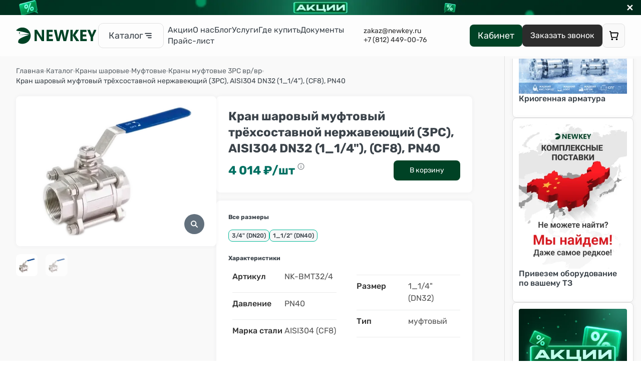

--- FILE ---
content_type: text/html; charset=utf-8
request_url: https://www.newkey.ru/product/kran-sharovyi-muftovyi-triokhsostavnoi-1-14-dn32-aisi304-cf8-pn64-nk-bmt324/
body_size: 13988
content:
<!DOCTYPE html><html lang="ru"><head><meta charset="utf-8"/><meta content="width=device-width,initial-scale=1" name="viewport"/><title>Кран шаровый муфтовый трёхсоставной нержавеющий (3PC), AISI304 DN32 (1_1/4"), (CF8), PN40 купить в NewKey</title><meta content='
            Кран шаровый муфтовый трёхсоставной нержавеющий (3PC), AISI304 DN32 (1_1/4"), (CF8), PN40 купить по цене от 4014.00 рублей. Большой ассортимент запорной арматуры в наличии на складе NewKey и под заказ, быстрая доставка по России и СНГ.' name="description"/><meta content="краны" name="keywords"/><link href="/static/favicon.ico" rel="icon" type="image/ico"/><link href="https://fonts.googleapis.com" rel="preconnect"/><link crossorigin="" href="https://fonts.gstatic.com" rel="preconnect"/><script>let csrf_token = "pLGlpww0RJJ9sqCdsPZ9G2E5btwfkYURmyIDzvTzhDEdnjs85j2S5LlPvVSMK68P";</script><meta content="7601f5694cacb4f3" name="yandex-verification"/><meta content="a958712956779c95" name="yandex-verification"/><!-- calltouch --><script>
(function(w,d,n,c){w.CalltouchDataObject=n;w[n]=function(){w[n]["callbacks"].push(arguments)};if(!w[n]["callbacks"]){w[n]["callbacks"]=[]}w[n]["loaded"]=false;if(typeof c!=="object"){c=[c]}w[n]["counters"]=c;for(var i=0;i<c.length;i+=1){p(c[i])}function p(cId){var a=d.getElementsByTagName("script")[0],s=d.createElement("script"),i=function(){a.parentNode.insertBefore(s,a)},m=typeof Array.prototype.find === 'function',n=m?"init-min.js":"init.js";s.async=true;s.src="https://mod.calltouch.ru/"+n+"?id="+cId;if(w.opera=="[object Opera]"){d.addEventListener("DOMContentLoaded",i,false)}else{i()}}})(window,document,"ct","muygzm7r");
</script><!-- calltouch --><link href="https://www.newkey.ru/product/kran-sharovyi-muftovyi-triokhsostavnoi-1-14-dn32-aisi304-cf8-pn64-nk-bmt324/" rel="canonical"/><meta content="product" property="og:type"/><meta content='Кран шаровый муфтовый трёхсоставной нержавеющий (3PC), AISI304 DN32 (1_1/4"), (CF8), PN40' property="og:title"/><meta content="Модель 3PC с внутренней резьбой (вр/вр) отличается трёхсоставной конструкцией корпуса, которая обеспечивает высокую ремонтопригодность и удобство технического обслуживания. Центральная часть крана мо…" property="og:description"/><meta content="https://www.newkey.ru/product/kran-sharovyi-muftovyi-triokhsostavnoi-1-14-dn32-aisi304-cf8-pn64-nk-bmt324/" property="og:url"/><script>
        window.dataLayer = window.dataLayer || [];
    </script><style>.product__slider-nav { .product__slider-slide { max-height: 50px; } } .b24-form-click-btn { border-radius: 8px !important; background-color: #004225; }</style><script defer="" src="https://code.highcharts.com/highcharts.js"></script><link as="style" href="https://code.highcharts.com/css/highcharts.css" onload="this.onload=null;this.rel='stylesheet'" rel="preload"/><link href="/static/styles/product.min.css" rel="stylesheet"/><link as="image" href="/media/photo/catalog/ball-valvekhd-31teaser-94a5943a_8JprD1f.png" rel="preload"/><noscript><link href="/static/styles/product.min.css" rel="stylesheet"/></noscript></head><body><!-- Yandex.Metrika counter --><script type="text/javascript">
   (function(m,e,t,r,i,k,a){m[i]=m[i]||function(){(m[i].a=m[i].a||[]).push(arguments)};
   m[i].l=1*new Date();
   for (var j = 0; j < document.scripts.length; j++) {if (document.scripts[j].src === r) { return; }}
   k=e.createElement(t),a=e.getElementsByTagName(t)[0],k.async=1,k.src=r,a.parentNode.insertBefore(k,a)})
   (window, document, "script", "https://mc.yandex.ru/metrika/tag.js", "ym");

   ym(55359295, "init", {
        clickmap:true,
        trackLinks:true,
        accurateTrackBounce:true,
        webvisor:true,
        ecommerce:"dataLayer"
   });
</script><!-- /Yandex.Metrika counter --><main class="main"><div class="container"><style>.top_banner { background-size: cover; background-position: center; background-image: url('/media/photo/banners/baner.webp'); height: 30px; text-decoration: none; } .top_banner_close { margin-left: auto; width: 30px; z-index: 99; font-size: large; font-weight: 900; text-decoration: none; color: #f9f9f9; margin-top: 5px; }</style><a class="top_banner" href="/sale-product/"><div class="top_banner_close">✕</div></a><script>
        function getCookie(name) {
            const value = `; ${document.cookie}`;
            const parts = value.split(`; ${name}=`);
            if (parts.length === 2) {
                return parts.pop().split(';').shift();
            }
            return null;
        }

        const banner = document.querySelector('.top_banner');
        if (banner && getCookie('banner') === 'False') {
            banner.style.display = 'none';
        }

        const btn = document.querySelector('.top_banner_close');
        if (btn && banner) {
            btn.addEventListener('click', (event) => {
                event.preventDefault();
                event.stopPropagation();
                document.cookie = "banner=False; max-age=86400; path=/";
                banner.style.display = 'none';
            });
        }
    </script><style>.submenu__wrapper { max-height: calc(100vh - 100px); overflow-y: auto; overflow-x: hidden; padding-right: 8px; direction: rtl; } .submenu__wrapper { max-height: calc(100vh - 100px); overflow-y: auto; overflow-x: hidden; padding-left: 8px; direction: rtl; } .submenu__item { direction: ltr; } .submenu__wrapper::-webkit-scrollbar { width: 6px; } .submenu__wrapper::-webkit-scrollbar-track { background: #f1f1f1; border-radius: 4px; } .submenu__wrapper::-webkit-scrollbar-thumb { background: #ccc; border-radius: 4px; } .submenu__wrapper::-webkit-scrollbar-thumb:hover { background: #999; } @media screen and (max-width: 1000px) { .menu__item { order: 1; } .hidden { display: none !important; } /* Скрываем каталог в мобильной версии */ .menu__item_has-children { display: none; } /* Показываем бургер-меню в мобильной версии */ .js-burger-btn { display: block !important; order: 999; cursor: pointer; } .js-burger-btn span { display: block; width: 25px; height: 3px; background-color: #0b0b0b; margin: 4px 0; transition: 0.4s; } /* Стили для выезжающего меню */ .mobile-menu { position: fixed; top: 0; left: -100%; width: 80%; height: 100vh; z-index: 1000; transition: left 0.6s ease; padding: 20px; box-shadow: 2px 0 5px rgb(77 77 77 / 30%); backdrop-filter: blur(3px); background-color: #ffffffab; border-radius: 0 20px 20px 0; ul { list-style: none; padding-left: 0; a { text-decoration: none; font-size: 20px; color: #3b434a; display: block; padding: 8px; } } .mobile-menu-header { margin-bottom: 12px; justify-content: space-between; display: flex; } } .mobile-menu.active { left: 0; } .mobile-menu-overlay { position: fixed; top: 0; left: 0; width: 100%; height: 100%; z-index: 999; display: none; } .mobile-menu-overlay.active { display: block; } .mobile-menu-close { background: none; border: none; font-size: 36px; color: #3b434a; } /* Скрываем десктопный бургер */ .menu__btn { display: none; } } .mobile-search-input { padding: 8px; height: 28px; width: 80%; border-radius: 8px; }</style><header class="header"><div class="wrapper" style="margin: 0"><div class="header__content"><a class="logo header__desktop-logo hide-in-mobile" href="/"><img alt="Запорная арматура" class="sidebar__logo-img" src="/static/images/logo.svg"/></a> <a class="logo header__logo add-in-mobile" href="/"><img alt="Запорная арматура" class="header__logo-img" src="/static/images/logo.svg"/><img alt="Запорная арматура" class="header__logo-img small" src="/static/images/logo-icon.svg"/></a><div class="menu__item menu__item_has-children"><button class="btn btn--l btn--header link js-btn-catalog" data-recursetree-url="/catalog/get_catalog_sidebar" data-text="Каталог" type="button"><i class="icon menu_btn_active_icon icon--catalog"></i> <span>Каталог</span></button><div class="submenu menu__submenu js-menu-submenu"><button class="btn btn-catalog js-btn-catalog add-in-mobile"><i class="icon icon--close"></i></button><div class="submenu__wrapper" style="max-height: 90vh;
    overflow-y: auto;
    overflow-x: hidden;
    padding-right: 8px;"><div class="submenu__item"><a class="submenu__btn" href="/catalog/">Весь каталог</a><div class="loader js-loader"><svg enable-background="new 0 0 0 0" id="L5" version="1.1" viewBox="0 0 100 100" x="0px" xml:space="preserve" xmlns="http://www.w3.org/2000/svg" xmlns:xlink="http://www.w3.org/1999/xlink" y="0px"><circle cx="26" cy="50" fill="#05b999" r="6" stroke="none"><animateTransform attributeName="transform" begin="0.1" dur="1s" repeatCount="indefinite" type="translate" values="0 15 ; 0 -15; 0 15"></animateTransform></circle><circle cx="50" cy="50" fill="#05b999" r="6" stroke="none"><animateTransform attributeName="transform" begin="0.2" dur="1s" repeatCount="indefinite" type="translate" values="0 10 ; 0 -10; 0 10"></animateTransform></circle><circle cx="74" cy="50" fill="#05b999" r="6" stroke="none"><animateTransform attributeName="transform" begin="0.3" dur="1s" repeatCount="indefinite" type="translate" values="0 5 ; 0 -5; 0 5"></animateTransform></circle></svg></div></div></div></div></div><span class="burger js-burger-btn add-in-mobile"><span></span> <span></span> <span></span></span><form action="/search/" class="search-field hide-in-mobile hidden"><input class="search-field__input" name="query" placeholder="Поиск по сайту" type="text"/><button class="btn search-field__btn"><i class="icon icon--search"></i></button></form><div class="header__wrapper hide-in-mobile"><a class="header__link" href="/sale-product/">Акции</a> <a class="header__link" href="/about/">О нас</a> <a class="header__link" href="/blog">Блог</a> <a class="header__link" href="/services">Услуги</a> <a class="header__link" href="/where/">Где купить</a> <a class="header__link" href="/documentation/">Документы</a> <a class="header__link" href="/pricelist/">Прайс-лист</a></div><div class="contacts" style="display: flex;gap:10px;justify-content: end;"><a class="contact contact_email header__contact js-email-replace-link" href="mailto:zakaz@newkey.ru" onclick="ym(55359295,'reachGoal','POCHTA'); return true;"><i class="icon icon--mail"></i> <span class="js-email-replace">zakaz@newkey.ru</span></a> <a class="menu__phone header__contact js-phone-replace-link" href="tel:+78124490076"><i class="icon icon--phone"></i> <span class="js-phone-replace">+7 (812) 449-00-76</span></a></div><a class="btn btn--accent btn--l btn--radius btn-auth" href="/auth/" style="border-radius: 10px"><span class="txt">Кабинет</span></a><button class="btn btn--black btn--m menu__btn btn--radius btn-callback-popup hide-in-mobile">Заказать звонок</button><button aria-label="Открыть корзину" class="btn cart-btn cart-btn-empty header__cart-btn open-cart-popup"><i class="icon icon--cart"></i></button><span></span></div></div></header><script>
    document.addEventListener('DOMContentLoaded', function () {
        const burgerBtn = document.querySelector('.js-burger-btn');
        let mobileMenu = null;
        let overlay = null;

        function isMobile() {
            return window.innerWidth <= 1000;
        }

        function initMobileMenu() {
            if (mobileMenu || !isMobile()) return;

            mobileMenu = document.createElement('div');
            mobileMenu.className = 'mobile-menu';
            mobileMenu.innerHTML = `
            <div class="mobile-menu-header">
                <a href="/" class="logo menu__logo">
                    <img src="/static/images/logo.svg" alt="">
                </a>
                <button class="mobile-menu-close">&times;</button>
            </div>
            <nav class="mobile-menu-nav">
                <ul class="mobile-menu-list">
                    <li class="mobile-menu-item">
                        <a href="/" class="mobile-menu-link">Главная</a>
                    </li>
                    <li class="mobile-menu-item">
                        <a href="/catalog" class="mobile-menu-link">Каталог</a>
                    </li>
                    
                        <li class="mobile-menu-item">
                            <a href="/sale-product/" class="mobile-menu-link">Акции</a>
                        </li>
                    
                        <li class="mobile-menu-item">
                            <a href="/about/" class="mobile-menu-link">О нас</a>
                        </li>
                    
                        <li class="mobile-menu-item">
                            <a href="/blog" class="mobile-menu-link">Блог</a>
                        </li>
                    
                        <li class="mobile-menu-item">
                            <a href="/services" class="mobile-menu-link">Услуги</a>
                        </li>
                    
                        <li class="mobile-menu-item">
                            <a href="/where/" class="mobile-menu-link">Где купить</a>
                        </li>
                    
                        <li class="mobile-menu-item">
                            <a href="/documentation/" class="mobile-menu-link">Документы</a>
                        </li>
                    
                        <li class="mobile-menu-item">
                            <a href="/pricelist/" class="mobile-menu-link">Прайс-лист</a>
                        </li>
                    
                </ul>
                <form class="mobile-search-field" action="/search/" method="GET" style="margin-bottom: 8px;">
                    <input type="text" class="mobile-search-input" placeholder="Поиск по сайту" name="query" style="font-size: 16px;">
                    <button type="submit" class="mobile-search-btn" style="display:contents">
                        <i class="icon icon--search">ПОИСК</i>
                    </button>
                </form>

            </nav>
        `;

            overlay = document.createElement('div');
            overlay.className = 'mobile-menu-overlay';

            document.body.appendChild(mobileMenu);
            document.body.appendChild(overlay);

            burgerBtn.addEventListener('click', function (e) {
                e.preventDefault();
                const b24 = document.querySelector('.b24-widget-button-wrapper');
                if (b24) b24.classList.add('hidden');
                mobileMenu.classList.add('active');
                overlay.classList.add('active');
                document.body.style.overflow = 'hidden';
            });

            mobileMenu.querySelector('.mobile-menu-close').addEventListener('click', function () {
                mobileMenu.classList.remove('active');
                overlay.classList.remove('active');
                document.body.style.overflow = '';
                const b24 = document.querySelector('.b24-widget-button-wrapper');
                if (b24) b24.classList.remove('hidden');
            });

            overlay.addEventListener('click', function () {
                mobileMenu.classList.remove('active');
                overlay.classList.remove('active');
                document.body.style.overflow = '';
                const b24 = document.querySelector('.b24-widget-button-wrapper');
                if (b24) b24.classList.remove('hidden');
            });

            const preventBodyScroll = function (e) {
                if (mobileMenu.classList.contains('active')) {
                    if (!mobileMenu.contains(e.target)) {
                        e.preventDefault();
                    } else {
                        e.preventDefault();
                    }
                }
            };

            document.body.addEventListener('touchmove', preventBodyScroll, {passive: false});
            document.body.addEventListener('wheel', preventBodyScroll, {passive: false});
        }


        if (isMobile()) {
            initMobileMenu();
        }

        window.addEventListener('resize', function () {
            if (isMobile() && !mobileMenu) {
                initMobileMenu();
            }
        });
    });
</script><div class="" style="display: flex;"><div class="sidebar" style="gap: 10px;order: 1;"><div class="swiper sidebar-swiper" style="height: 100vh; padding: 10px"><div class="swiper-wrapper" style="gap: 18px"><div class="swiper-slide sidebar_cart" style="background-color: white; padding: 12px;height: 426px !important; max-width: 250px; display: flex;flex-direction: column"><a href="https://www.newkey.ru/services/dostavka-iz-kitaia/" target="_blank"><picture style="display: block; height: auto; width: 216px"><source srcset="/media/thumb/sidebarbanners/banner_kompleksnye-postavki.png.642x428_q85.png.webp" type="image/webp"/><img alt="Привезем оборудование по вашему ТЗ" decoding="async" height="288" loading="lazy" src="/media/thumb/sidebarbanners/banner_kompleksnye-postavki.png.642x428_q85.png" style="width: 216px; height: 288px; object-fit: cover; display: block;" width="216"/></picture></a><p class="title">Привезем оборудование по вашему ТЗ</p></div><div class="swiper-slide sidebar_cart" style="background-color: white; padding: 12px;height: 426px !important; max-width: 250px; display: flex;flex-direction: column"><a href="https://www.newkey.ru/sale-product/" target="_blank"><picture style="display: block; height: auto; width: 216px"><source srcset="/media/thumb/sidebarbanners/%D0%90%D0%BA%D1%86%D0%B8%D0%B8.png.642x428_q85.png.webp" type="image/webp"/><img alt="АКЦИИ" decoding="async" height="288" loading="lazy" src="/media/thumb/sidebarbanners/%D0%90%D0%BA%D1%86%D0%B8%D0%B8.png.642x428_q85.png" style="width: 216px; height: 288px; object-fit: cover; display: block;" width="216"/></picture></a><p class="title">АКЦИИ</p></div><div class="swiper-slide sidebar_cart" style="background-color: white; padding: 12px;height: 426px !important; max-width: 250px; display: flex;flex-direction: column"><a href="https://yandex.ru/maps/org/nyukey/208615090390/panorama/?l=stv%2Csta&amp;ll=30.283889%2C59.890417&amp;panorama%5Bdirection%5D=25.672317%2C0.272745&amp;panorama%5Bfull%5D=true&amp;panorama%5Bpoint%5D=30.283798%2C59.890416&amp;panorama%5Bspan%5D=114.501405%2C60.000000&amp;z=21" target="_blank"><picture style="display: block; height: auto; width: 216px"><source srcset="/media/thumb/sidebarbanners/sklad_1.webp.642x428_q85.jpg.webp" type="image/webp"/><img alt="Виртуальный тур" decoding="async" height="288" loading="lazy" src="/media/thumb/sidebarbanners/sklad_1.webp.642x428_q85.jpg" style="width: 216px; height: 288px; object-fit: cover; display: block;" width="216"/></picture></a><p class="title">Виртуальный тур</p><p class="description">Посети наш офис в виртуальном туре.</p></div><div class="swiper-slide sidebar_cart" style="background-color: white; padding: 12px;height: 426px !important; max-width: 250px; display: flex;flex-direction: column"><a href="https://www.newkey.ru/wear/" target="_blank"><picture style="display: block; height: auto; width: 216px"><source srcset="/media/thumb/sidebarbanners/%D0%91%D0%B0%D0%BD%D0%B5%D1%80_2.png.642x428_q85.png.webp" type="image/webp"/><img alt="Регистрируйся в личном кабинете!" decoding="async" height="288" loading="lazy" src="/media/thumb/sidebarbanners/%D0%91%D0%B0%D0%BD%D0%B5%D1%80_2.png.642x428_q85.png" style="width: 216px; height: 288px; object-fit: cover; display: block;" width="216"/></picture></a><p class="title">Регистрируйся в личном кабинете!</p><p class="description">И получай подарки!</p></div><div class="swiper-slide sidebar_cart" style="background-color: white; padding: 12px;height: 426px !important; max-width: 250px; display: flex;flex-direction: column"><a href="https://www.newkey.ru/catalog/shchitovye-zatvory/" target="_blank"><picture style="display: block; height: auto; width: 216px"><source srcset="/media/thumb/sidebarbanners/3.png.642x428_q85.png.webp" type="image/webp"/><img alt="Щитовые затворы" decoding="async" height="288" loading="lazy" src="/media/thumb/sidebarbanners/3.png.642x428_q85.png" style="width: 216px; height: 288px; object-fit: cover; display: block;" width="216"/></picture></a><p class="title">Щитовые затворы</p><p class="description">Новая категория нашего каталога!</p></div><div class="swiper-slide sidebar_cart" style="background-color: white; padding: 12px;height: 426px !important; max-width: 250px; display: flex;flex-direction: column"><a href="https://www.newkey.ru/new-product/?new=true" target="_blank"><picture style="display: block; height: auto; width: 216px"><source srcset="/media/thumb/sidebarbanners/Frame_380.png.642x428_q85.png.webp" type="image/webp"/><img alt="Жми, что бы посмотреть" decoding="async" height="288" loading="lazy" src="/media/thumb/sidebarbanners/Frame_380.png.642x428_q85.png" style="width: 216px; height: 288px; object-fit: cover; display: block;" width="216"/></picture></a><p class="title">Жми, что бы посмотреть</p><p class="description">Все новинки на одной странице.</p></div><div class="swiper-slide sidebar_cart" style="background-color: white; padding: 12px;height: 426px !important; max-width: 250px; display: flex;flex-direction: column"><a href="https://www.newkey.ru/catalog/kriogennaia-zapornaia-i-predokhranitelnaia-armatura/" target="_blank"><picture style="display: block; height: auto; width: 216px"><source srcset="/media/thumb/sidebarbanners/Frame_386.png.642x428_q85.png.webp" type="image/webp"/><img alt="Криогенная арматура" decoding="async" height="288" loading="lazy" src="/media/thumb/sidebarbanners/Frame_386.png.642x428_q85.png" style="width: 216px; height: 288px; object-fit: cover; display: block;" width="216"/></picture></a><p class="title">Криогенная арматура</p></div></div></div></div><div class="main__content" style=""><section class="product wrapper"><div class="breadcrumb" itemscope="" itemtype="https://schema.org/BreadcrumbList"><!-- Главная --><a class="breadcrumb__link" href="/" itemprop="itemListElement" itemscope="" itemtype="https://schema.org/ListItem"><span itemprop="name">Главная</span><meta content="1" itemprop="position"/><link href="https://www.newkey.ru/" itemprop="item"/></a> <span class="breadcrumb__separator"></span><!-- Активная ссылка — указываем item --><a class="breadcrumb__link" href="/catalog/" itemprop="itemListElement" itemscope="" itemtype="https://schema.org/ListItem"><span itemprop="name">Каталог</span><meta content="3" itemprop="position"/><link href="https://www.newkey.ru/catalog/" itemprop="item"/></a> <span class="breadcrumb__separator"></span><!-- Активная ссылка — указываем item --><a class="breadcrumb__link ec-category" href="/catalog/krany-sharovye/" itemprop="itemListElement" itemscope="" itemtype="https://schema.org/ListItem"><span itemprop="name">Краны шаровые</span><meta content="4" itemprop="position"/><link href="https://www.newkey.ru/catalog/krany-sharovye/" itemprop="item"/></a> <span class="breadcrumb__separator"></span><!-- Активная ссылка — указываем item --><a class="breadcrumb__link ec-category" href="/catalog/krany-sharovye/muftovye/" itemprop="itemListElement" itemscope="" itemtype="https://schema.org/ListItem"><span itemprop="name">Муфтовые</span><meta content="5" itemprop="position"/><link href="https://www.newkey.ru/catalog/krany-sharovye/muftovye/" itemprop="item"/></a> <span class="breadcrumb__separator"></span><!-- Активная ссылка — указываем item --><a class="breadcrumb__link ec-category" href="/catalog/krany-sharovye/muftovye/muftovye-trekhsostavnye/" itemprop="itemListElement" itemscope="" itemtype="https://schema.org/ListItem"><span itemprop="name">Краны муфтовые 3PC вр/вр</span><meta content="6" itemprop="position"/><link href="https://www.newkey.ru/catalog/krany-sharovye/muftovye/muftovye-trekhsostavnye/" itemprop="item"/></a> <span class="breadcrumb__separator"></span><!-- Последний элемент (текущая страница) — item НЕ указываем --><b class="breadcrumb__actual" itemprop="itemListElement" itemscope="" itemtype="https://schema.org/ListItem"><span itemprop="name">Кран шаровый муфтовый трёхсоставной нержавеющий (3PC), AISI304 DN32 (1_1/4"), (CF8), PN40</span><meta content="7" itemprop="position"/></b></div><div class="row ec-product ec-product-page js-product" data-ec-product-id="5418" data-ec-product-price="4014,00" data-ec-product-title='Кран шаровый муфтовый трёхсоставной нержавеющий (3PC), AISI304 DN32 (1_1/4"), (CF8), PN40'><div class="col-xl-12"><div class="product__main"><div class="row"><div class="product__main-left js-cart-fly" data-product-id="5418"><div class="product__slider js-product__slider js-mtp-gallery"><div class="product__slider-main"><div class="product__slider-container js-product-main-slider"><div class="product__slider-wrapper swiper-wrapper"><div class="swiper-slide product__slider-slide js-mtp-gallery-item" data-mfp-src="/media/thumb/photo/catalog/ball-valvekhd-31teaser-94a5943a_8JprD1f.png.600x0_q85.png"><picture><source media="(max-width: 768px)" srcset="/media/thumb/photo/catalog/ball-valvekhd-31teaser-94a5943a_8JprD1f.png.260x260_q85_crop-smart_upscale.png.webp" type="image/webp"/><source media="(max-width: 768px)" srcset="/media/thumb/photo/catalog/ball-valvekhd-31teaser-94a5943a_8JprD1f.png.260x260_q85_crop-smart_upscale.png"/><source srcset="/media/thumb/photo/catalog/ball-valvekhd-31teaser-94a5943a_8JprD1f.png.600x0_q85.png.webp" type="image/webp"/><img alt='Кран шаровый муфтовый трёхсоставной нержавеющий (3PC), AISI304 DN32 (1_1/4"), (CF8), PN40' fetchpriority="high" height="380" src="/media/thumb/photo/catalog/ball-valvekhd-31teaser-94a5943a_8JprD1f.png.600x0_q85.png" width="570"/></picture></div><div class="swiper-slide product__slider-slide js-mtp-gallery-item" data-mfp-src="/media/thumb/photo/catalog/ball-valvekhd-31teaser-94a5943a_OMUOik6.png.600x0_q85.png"><picture><source media="(max-width: 768px)" srcset="/media/thumb/photo/catalog/ball-valvekhd-31teaser-94a5943a_OMUOik6.png.260x260_q85_crop-smart_upscale.png.webp" type="image/webp"/><source media="(max-width: 768px)" srcset="/media/thumb/photo/catalog/ball-valvekhd-31teaser-94a5943a_OMUOik6.png.260x260_q85_crop-smart_upscale.png"/><source srcset="/media/thumb/photo/catalog/ball-valvekhd-31teaser-94a5943a_OMUOik6.png.600x0_q85.png.webp" type="image/webp"/><img alt='Кран шаровый муфтовый трёхсоставной нержавеющий (3PC), AISI304 DN32 (1_1/4"), (CF8), PN40' fetchpriority="high" height="380" src="/media/thumb/photo/catalog/ball-valvekhd-31teaser-94a5943a_OMUOik6.png.600x0_q85.png" width="570"/></picture></div></div><div class="product__slider-pagination js-product-slider-pagination"></div></div></div><div class="product__slider-nav"><div class="product__slider-container js-product-nav-slider"><div class="product__slider-wrapper swiper-wrapper"><div class="swiper-slide product__slider-slide"><picture><source srcset="/media/thumb/photo/catalog/ball-valvekhd-31teaser-94a5943a_8JprD1f.png.200x200_q85.png.webp" type="image/webp"/><img alt='Кран шаровый муфтовый трёхсоставной нержавеющий (3PC), AISI304 DN32 (1_1/4"), (CF8), PN40' height="133" loading="lazy" src="/media/thumb/photo/catalog/ball-valvekhd-31teaser-94a5943a_8JprD1f.png.200x200_q85.png" width="200"/></picture></div><div class="swiper-slide product__slider-slide"><picture><source srcset="/media/thumb/photo/catalog/ball-valvekhd-31teaser-94a5943a_OMUOik6.png.200x200_q85.png.webp" type="image/webp"/><img alt='Кран шаровый муфтовый трёхсоставной нержавеющий (3PC), AISI304 DN32 (1_1/4"), (CF8), PN40' height="133" loading="lazy" src="/media/thumb/photo/catalog/ball-valvekhd-31teaser-94a5943a_OMUOik6.png.200x200_q85.png" width="200"/></picture></div></div></div></div></div></div><div class="product__main-right col-lg-6"><div class="product__price-wrapper"><div class="product__price"><div class="tooltip"><span class="icon icon--info"></span><div class="tooltip__content">После авторизации вы увидите вашу персональную скидку</div></div>4 014 ₽/шт</div><div class="product__btns" style="display: flex;flex-direction: column;gap: 12px;"><div class="btn btn_second product__buy-btn js-add-to-cart" data-cart-redirect="1" data-product-id="5418" hidden="">Купить сейчас</div><button class="btn btn--accent btn--l product-item__btn js-add-to-cart" data-product-id="5418" style="font-size: 14px; height: 40px">В корзину</button></div></div><div class="product__characteristics"><div class="product__characteristics-top"><h1 class="title2 title2_primary product__title2">Кран шаровый муфтовый трёхсоставной нержавеющий (3PC), AISI304 DN32 (1_1/4"), (CF8), PN40</h1><div class="product__price-wrapper product__price-wrapper--inner"><div class="product__price-rows"><div class="product__price"><div class="tooltip"><span class="icon icon--info"></span><div class="tooltip__content">После авторизации вы увидите вашу персональную скидку</div></div>4 014 ₽/шт</div></div><div class="product__btns" style="display: flex; gap: 6px;"><div class="btn btn_second product__buy-btn js-add-to-cart" data-cart-redirect="1" data-product-id="5418" hidden="">Купить сейчас</div><button class="btn btn--accent btn--l product-item__btn js-add-to-cart" data-product-id="5418" style="font-size: 14px; height: 40px">В корзину</button></div></div></div><div class="product__characteristics-bottom"><h6 class="title3 title3_primary">Все размеры</h6><div class="product__size-wrapper"><a class="product__size-button btn btn--s" href="/product/kran-sharovyi-muftovyi-triokhsostavnoi-34-dn20-aisi304-cf8-pn64-nk-bmt204/">3/4" (DN20)</a> <a class="product__size-button btn btn--s" href="/product/kran-sharovyi-muftovyi-triokhsostavnoi-1-12-dn40-aisi304-cf8-pn64-nk-bmt404/">1_1/2" (DN40)</a></div><div class="product__main-wrapper"><div class="product__details"><h6 class="title3 title3_primary">Характеристики</h6><dl class="product__details-list"><div class="product__detail"><dt>Артикул</dt><dd>NK-BMT32/4</dd></div><div class="product__detail"><dt>Давление</dt><dd>PN40</dd></div><div class="product__detail"><dt>Марка стали</dt><dd>AISI304 (CF8)</dd></div><div class="product__detail"><dt>Размер</dt><dd>1_1/4" (DN32)</dd></div><div class="product__detail"><dt>Тип</dt><dd>муфтовый</dd></div></dl></div></div><div class="product__bottom"><div class="product__controls"><div class="counter-form product__counter"><button class="counter-form__dec product-item__dec js-cart-decrement" data-product-id="5418"><i class="icon icon--minus"></i></button><input class="counter-form__input product-item__count-input ec-product-quantity" data-product-id="5418" type="text" value="1"/><button class="counter-form__inc product-item__inc js-cart-increment" data-product-id="5418"><i class="icon icon--plus"></i></button></div></div><div class="product-item__counter-value js-product-counter-instock" data-product-id="5418" hidden=""> </div><div class="product__btns"><div class="btn btn_second product__buy-btn js-add-to-cart" data-cart-redirect="1" data-product-id="5418" hidden="">Купить сейчас</div><button class="btn btn--accent btn--l product-item__btn js-add-to-cart" data-product-id="5418" style="font-size: 14px; height: 40px">В корзину</button></div></div><div class="product__addition">Оставьте предзаказ и сэкономьте до 30%.<div class="" style="display: flex; gap: 12px; align-items: center"><div class="btn_b24" style="display: block"><script data-b24-form="click/13/tl1bge" data-skip-moving="true">(function (w, d, u) {
                                                    var s = d.createElement('script');
                                                    s.async = true;
                                                    s.src = u + '?' + (Date.now() / 180000 | 0);
                                                    var h = d.getElementsByTagName('script')[0];
                                                    h.parentNode.insertBefore(s, h);
                                                })(window, document, 'https://b24.newkey.ru/upload/crm/form/loader_13_tl1bge.js');</script></div><div class="ya-share2" data-curtain="" data-limit="0" data-more-button-type="short" data-services="vkontakte,telegram,whatsapp"></div></div></div></div></div></div></div></div><!--
                 --><div id="product_360_player_id"></div><div class="product__bottom-description" style="min-height: 300px;"><div class="description"><h3>Описание товара</h3><div class="cat_description" style="padding-top: 10px; display: flex;flex-direction: column-reverse"><div class="seo_text"><p>Модель 3PC с внутренней резьбой (вр/вр) отличается трёхсоставной конструкцией корпуса, которая обеспечивает высокую ремонтопригодность и удобство технического обслуживания. Центральная часть крана может быть демонтирована без отсоединения его от трубопровода, что особенно ценно при замене уплотнений или чистке в действующей системе. Резьбовое соединение вр/вр совместимо со стандартной трубной арматурой и обеспечивает простую установку без сварочных работ. Краны серии NK-BMT32/4 применяются в системах, где важны надёжность, компактность и возможность локального обслуживания — например, в пищевой, фармацевтической, химической и инженерной инфраструктуре.</p></div><div class="seo_text"><p>Муфтовый тип присоединения — это резьбовое соединение, при котором арматура навинчивается на трубу с помощью внутренней (муфтовой) или наружной резьбы. Такой способ применяется преимущественно на трубопроводах малого диаметра и отличается простотой монтажа без сварки, доступностью и компактностью. Муфтовая арматура удобна в обслуживании и замене, однако требует надёжной герметизации резьбы (лён, ФУМ, анаэробный герметик) и не рекомендуется для систем с вибрацией.</p></div><div class="seo_text"><p>Кран шаровый муфтовый трёхсоставной нержавеющий (3PC), AISI304 DN32 (1_1/4"), (CF8), PN40 относится к категории запорной арматуры, предназначенной для полного перекрытия потока среды в трубопроводе. В качестве запорного элемента используется шар, который гарантирует быстрое и надежное перекрытие потока, а также обладает минимальным гидравлическим сопротивлением в открытом положении.</p></div></div><div class="predefined_description" style="padding-top: 10px; display: flex;flex-direction: column"><h3>Технические характеристики</h3><div class=""><p>Запорная арматура рассчитана на рабочее давление до PN 40 (40 бар), что делает ее пригодной для работы в сложных условиях.</p></div><div class=""><p>Изделие выполнено из нержавеющей стали AISI 304 (08Х18Н10) — универсального материала, устойчивого к коррозии и пригодного для применения с водой, воздухом и многими химическими веществами.</p></div><div class=""><p>Арматура имеет номинальный диаметр DN32 (1_1/4") и предназначена для трубопроводов со средним сечением.</p></div></div></div></div></div><div class="comparison_block"><div class="techinical" style="display: flex; flex-direction: column"><picture><source media="(max-width: 768px)" srcset="/media/thumb/technical_drawings/catalog/kran-shar-muft-3pc-vrvr.png.300x200_q85.png.webp" type="image/webp"/><source srcset="/media/thumb/technical_drawings/catalog/kran-shar-muft-3pc-vrvr.png.624x450_q85_color-%23FFFFFF.png.webp" type="image/webp"/><img alt="чертеж" class="technical_img" height="450px" loading="lazy" src="/media/thumb/technical_drawings/catalog/kran-shar-muft-3pc-vrvr.png.624x450_q85_color-%23FFFFFF.png"/></picture><div class="product_tabs_block"><span class="product_tabs_block_title">Размеры:</span> <span>W: 145 мм.</span> <span>H: 62 мм.</span> <span>d: 32 мм.</span> <span>L: 104 мм.</span> <span>L1: 197 мм.</span></div></div></div><!-- Комплектующие --><!-- Аналоги --><!-- Сопутствующие товары (новый слайдер) --><div class="product-cards__slider js-product-cards-slider"><h3>Cопутствующие товары</h3><div class="swiper-container"><div class="swiper-wrapper"><div class="swiper-slide"><div class="product-item products__item js-cart-fly js-product-item ec-product styled_box" data-ec-product-id="5319" data-ec-product-price="579,00" data-ec-product-title='Сгон резьбовой нержавеющий, AISI304 DN32 (1_1/4"), (CF8), PN16' data-in-stock="true" data-new-product="False" data-product-id="5319" style="background-color: white; padding: 12px"><div class="product_icons"></div><a class="product-item__img-link" href="/product/sgon-rezbovoi-114-dn32-aisi-304-cf8-nk-dpc324/"><div class="btn product-item__btn-play"><i class="icon icon--play-mini"></i></div><picture><source srcset="/media/thumb/covers/catalog/sgon-304-dn32-01_vi8Kh1i.png.284x170_q85.png.webp" type="image/webp"/><img alt="" class="product-item__img" src="/media/thumb/covers/catalog/sgon-304-dn32-01_vi8Kh1i.png.284x170_q85.png"/></picture></a><div class="product-item__content"><div class="product-item__row"><div class="product-item__prop">Артикул: NK-DPC32/4</div></div><a class="link link_primary" href="/product/sgon-rezbovoi-114-dn32-aisi-304-cf8-nk-dpc324/">Сгон резьбовой нержавеющий, AISI304 DN32 (1_1/4"), (CF8), PN16</a><div class="product-item__size">Размер: 1_1/4" (DN32)</div><div class="product-item__price"><div>579 <span>₽/шт</span></div></div><div class="product-item__counter" hidden=""><div class="counter-form"><button class="counter-form__dec js-cart-decrement" data-product-id="5319">-</button><input class="counter-form__input product-item__count-input ec-product-quantity" data-product-id="5319" type="text" value="1"/><button class="counter-form__inc js-cart-increment" data-product-id="5319">+</button></div><div class="product-item__counter-value js-product-counter-instock" data-product-id="5319"> </div></div><a class="btn ozon_icon_prod" href="https://www.ozon.ru/product/dvoynoy-nippel-stalnoy-sgon-rezbovoy-nerzhaveyushchiy-aisi304-dn32-1-1-4-cf8-pn16-1057603310/" style="margin-bottom: 8px; max-width: 90px;order: initial" target="_blank">OZON</a><button class="btn btn--accent btn--l product-item__btn js-add-to-cart" data-product-id="5319" style="font-size: 14px; height: 40px">В корзину</button><input data-product-name="5319" type="hidden" value='Сгон резьбовой нержавеющий, AISI304 DN32 (1_1/4"), (CF8), PN16'/></div></div></div><div class="swiper-slide"><div class="product-item products__item js-cart-fly js-product-item ec-product styled_box" data-ec-product-id="6211" data-ec-product-price="1291,00" data-ec-product-title='Американка нр/нр нержавеющая, AISI304 DN32 (1_1/4"), (CF8), PTFE, PN16' data-in-stock="true" data-new-product="False" data-product-id="6211" style="background-color: white; padding: 12px"><div class="product_icons"></div><a class="product-item__img-link" href="/product/amerikanka-nrnr-nerzhaveiushchaia-aisi304-dn32-114-cf8-ptfe-pn16/"><div class="btn product-item__btn-play"><i class="icon icon--play-mini"></i></div><picture><source srcset="/media/thumb/covers/catalog/amerikanka-nrnr-dn32-01.png.284x170_q85.png.webp" type="image/webp"/><img alt="" class="product-item__img" src="/media/thumb/covers/catalog/amerikanka-nrnr-dn32-01.png.284x170_q85.png"/></picture></a><div class="product-item__content"><div class="product-item__row"><div class="product-item__prop">Артикул: NK-AM/M32/4</div></div><a class="link link_primary" href="/product/amerikanka-nrnr-nerzhaveiushchaia-aisi304-dn32-114-cf8-ptfe-pn16/">Американка нр/нр нержавеющая, AISI304 DN32 (1_1/4"), (CF8), PTFE, PN16</a><div class="product-item__size">Размер: 1_1/4" (DN32)</div><div class="product-item__price"><div>1 291 <span>₽/шт</span></div></div><div class="product-item__counter" hidden=""><div class="counter-form"><button class="counter-form__dec js-cart-decrement" data-product-id="6211">-</button><input class="counter-form__input product-item__count-input ec-product-quantity" data-product-id="6211" type="text" value="1"/><button class="counter-form__inc js-cart-increment" data-product-id="6211">+</button></div><div class="product-item__counter-value js-product-counter-instock" data-product-id="6211"> </div></div><a class="btn ozon_icon_prod" href="https://www.ozon.ru/product/amerikanka-nr-nr-nerzhaveyushchaya-aisi304-dn32-1-1-4-cf8-ptfe-pn16-1543154159/" style="margin-bottom: 8px; max-width: 90px;order: initial" target="_blank">OZON</a><button class="btn btn--accent btn--l product-item__btn js-add-to-cart" data-product-id="6211" style="font-size: 14px; height: 40px">В корзину</button><input data-product-name="6211" type="hidden" value='Американка нр/нр нержавеющая, AISI304 DN32 (1_1/4"), (CF8), PTFE, PN16'/></div></div></div><div class="swiper-slide"><div class="product-item products__item js-cart-fly js-product-item ec-product styled_box" data-ec-product-id="4834" data-ec-product-price="1129,00" data-ec-product-title='Американка нр/вр нержавеющая, AISI304 DN32 (1_1/4"), (CF8), PTFE, PN16' data-in-stock="true" data-new-product="False" data-product-id="4834" style="background-color: white; padding: 12px"><div class="product_icons"></div><a class="product-item__img-link" href="/product/amerikanka-nrvr-114-dn32-aisi304-cf8-pn63-nk-adm324/"><div class="btn product-item__btn-play"><i class="icon icon--play-mini"></i></div><picture><source srcset="/media/thumb/covers/catalog/amerikanka-vrnr-dn32-01.png.284x170_q85.png.webp" type="image/webp"/><img alt="" class="product-item__img" src="/media/thumb/covers/catalog/amerikanka-vrnr-dn32-01.png.284x170_q85.png"/></picture></a><div class="product-item__content"><div class="product-item__row"><div class="product-item__prop">Артикул: NK-ADM32/4</div></div><a class="link link_primary" href="/product/amerikanka-nrvr-114-dn32-aisi304-cf8-pn63-nk-adm324/">Американка нр/вр нержавеющая, AISI304 DN32 (1_1/4"), (CF8), PTFE, PN16</a><div class="product-item__size">Размер: 1_1/4" (DN32)</div><div class="product-item__price"><div>1 129 <span>₽/шт</span></div></div><div class="product-item__counter" hidden=""><div class="counter-form"><button class="counter-form__dec js-cart-decrement" data-product-id="4834">-</button><input class="counter-form__input product-item__count-input ec-product-quantity" data-product-id="4834" type="text" value="1"/><button class="counter-form__inc js-cart-increment" data-product-id="4834">+</button></div><div class="product-item__counter-value js-product-counter-instock" data-product-id="4834"> </div></div><a class="btn ozon_icon_prod" href="https://www.ozon.ru/product/amerikanka-nr-vr-nerzhaveyushchaya-aisi304-dn32-1-1-4-pn16-1103070667/" style="margin-bottom: 8px; max-width: 90px;order: initial" target="_blank">OZON</a><button class="btn btn--accent btn--l product-item__btn js-add-to-cart" data-product-id="4834" style="font-size: 14px; height: 40px">В корзину</button><input data-product-name="4834" type="hidden" value='Американка нр/вр нержавеющая, AISI304 DN32 (1_1/4"), (CF8), PTFE, PN16'/></div></div></div><div class="swiper-slide"><div class="product-item products__item js-cart-fly js-product-item ec-product styled_box" data-ec-product-id="5605" data-ec-product-price="612,00" data-ec-product-title="Отвод резьбовой вр/нр нержавеющий, AISI304 DN32 (1_1/4), (CF8), PN16" data-in-stock="false" data-new-product="False" data-product-id="5605" style="background-color: white; padding: 12px"><div class="product_icons"></div><a class="product-item__img-link" href="/product/otvod-rezbovoi-vrnr-nerzhaveiushchii-aisi304-dn32-114-cf8-pn16/"><div class="btn product-item__btn-play"><i class="icon icon--play-mini"></i></div><picture><source srcset="/media/thumb/covers/catalog/otvod-rezbovoi-vrnr-304-dn32-01.png.284x170_q85.png.webp" type="image/webp"/><img alt="" class="product-item__img" src="/media/thumb/covers/catalog/otvod-rezbovoi-vrnr-304-dn32-01.png.284x170_q85.png"/></picture></a><div class="product-item__content"><div class="product-item__row"><div class="product-item__prop">Артикул: NK-FEDM32/4</div></div><a class="link link_primary" href="/product/otvod-rezbovoi-vrnr-nerzhaveiushchii-aisi304-dn32-114-cf8-pn16/">Отвод резьбовой вр/нр нержавеющий, AISI304 DN32 (1_1/4), (CF8), PN16</a><div class="product-item__size">Размер: 1_1/4" (DN32)</div><div class="product-item__price"><div>612 <span>₽/шт</span></div></div><div class="product-item__counter" hidden=""><div class="counter-form"><button class="counter-form__dec js-cart-decrement" data-product-id="5605">-</button><input class="counter-form__input product-item__count-input ec-product-quantity" data-product-id="5605" type="text" value="1"/><button class="counter-form__inc js-cart-increment" data-product-id="5605">+</button></div><div class="product-item__counter-value js-product-counter-instock" data-product-id="5605"> </div></div><a class="btn ozon_icon_prod" href="https://www.ozon.ru/product/otvod-stalnoy-rezbovoy-vr-nr-nerzhaveyushchiy-aisi304-dn32-1-1-4-cf8-pn16-1154260514/" style="margin-bottom: 8px; max-width: 90px;order: initial" target="_blank">OZON</a><button class="btn btn--accent btn--l product-item__btn js-add-to-cart" data-product-id="5605" style="font-size: 14px; height: 40px">В корзину</button><input data-product-name="5605" type="hidden" value="Отвод резьбовой вр/нр нержавеющий, AISI304 DN32 (1_1/4), (CF8), PN16"/></div></div></div><div class="swiper-slide"><div class="product-item products__item js-cart-fly js-product-item ec-product styled_box" data-ec-product-id="4816" data-ec-product-price="337,00" data-ec-product-title='Ниппель резьбовой нержавеющий, AISI304 DN32 (1_1/4"), (CF8), PN16' data-in-stock="true" data-new-product="False" data-product-id="4816" style="background-color: white; padding: 12px"><div class="product_icons"></div><a class="product-item__img-link" href="/product/nippel-rezbovoi-114-dn32-aisi304-cf8-pn63-nk-nm324/"><div class="btn product-item__btn-play"><i class="icon icon--play-mini"></i></div><picture><source srcset="/media/thumb/covers/catalog/nippel-dn32-01.png.284x170_q85.png.webp" type="image/webp"/><img alt="" class="product-item__img" src="/media/thumb/covers/catalog/nippel-dn32-01.png.284x170_q85.png"/></picture></a><div class="product-item__content"><div class="product-item__row"><div class="product-item__prop">Артикул: NK-NM32/4</div></div><a class="link link_primary" href="/product/nippel-rezbovoi-114-dn32-aisi304-cf8-pn63-nk-nm324/">Ниппель резьбовой нержавеющий, AISI304 DN32 (1_1/4"), (CF8), PN16</a><div class="product-item__size">Размер: 1_1/4" (DN32)</div><div class="product-item__price"><div>337 <span>₽/шт</span></div></div><div class="product-item__counter" hidden=""><div class="counter-form"><button class="counter-form__dec js-cart-decrement" data-product-id="4816">-</button><input class="counter-form__input product-item__count-input ec-product-quantity" data-product-id="4816" type="text" value="1"/><button class="counter-form__inc js-cart-increment" data-product-id="4816">+</button></div><div class="product-item__counter-value js-product-counter-instock" data-product-id="4816"> </div></div><a class="btn ozon_icon_prod" href="https://www.ozon.ru/product/nippel-stalnoy-rezbovoy-nerzhaveyushchiy-aisi304-dn32-1-1-4-cf8-pn16-1543092343/" style="margin-bottom: 8px; max-width: 90px;order: initial" target="_blank">OZON</a><button class="btn btn--accent btn--l product-item__btn js-add-to-cart" data-product-id="4816" style="font-size: 14px; height: 40px">В корзину</button><input data-product-name="4816" type="hidden" value='Ниппель резьбовой нержавеющий, AISI304 DN32 (1_1/4"), (CF8), PN16'/></div></div></div><div class="swiper-slide"><div class="product-item products__item js-cart-fly js-product-item ec-product styled_box" data-ec-product-id="4828" data-ec-product-price="998,00" data-ec-product-title='Американка вр/вр нержавеющая, AISI304 DN32 (1_1/4"), (CF8), PTFE, PN16' data-in-stock="true" data-new-product="False" data-product-id="4828" style="background-color: white; padding: 12px"><div class="product_icons"></div><a class="product-item__img-link" href="/product/amerikanka-vrvr-114-dn32-aisi304-cf8-pn63-nk-add324/"><div class="btn product-item__btn-play"><i class="icon icon--play-mini"></i></div><picture><source srcset="/media/thumb/covers/catalog/amerikanka-vrvr-dn32-01.png.284x170_q85.png.webp" type="image/webp"/><img alt="" class="product-item__img" src="/media/thumb/covers/catalog/amerikanka-vrvr-dn32-01.png.284x170_q85.png"/></picture></a><div class="product-item__content"><div class="product-item__row"><div class="product-item__prop">Артикул: NK-ADD32/4</div></div><a class="link link_primary" href="/product/amerikanka-vrvr-114-dn32-aisi304-cf8-pn63-nk-add324/">Американка вр/вр нержавеющая, AISI304 DN32 (1_1/4"), (CF8), PTFE, PN16</a><div class="product-item__size">Размер: 1_1/4" (DN32)</div><div class="product-item__price"><div>998 <span>₽/шт</span></div></div><div class="product-item__counter" hidden=""><div class="counter-form"><button class="counter-form__dec js-cart-decrement" data-product-id="4828">-</button><input class="counter-form__input product-item__count-input ec-product-quantity" data-product-id="4828" type="text" value="1"/><button class="counter-form__inc js-cart-increment" data-product-id="4828">+</button></div><div class="product-item__counter-value js-product-counter-instock" data-product-id="4828"> </div></div><a class="btn ozon_icon_prod" href="https://www.ozon.ru/product/amerikanka-vr-vr-nerzhaveyushchaya-aisi304-dn32-1-1-4-pn16-1101200700/" style="margin-bottom: 8px; max-width: 90px;order: initial" target="_blank">OZON</a><button class="btn btn--accent btn--l product-item__btn js-add-to-cart" data-product-id="4828" style="font-size: 14px; height: 40px">В корзину</button><input data-product-name="4828" type="hidden" value='Американка вр/вр нержавеющая, AISI304 DN32 (1_1/4"), (CF8), PTFE, PN16'/></div></div></div><div class="swiper-slide"><div class="product-item products__item js-cart-fly js-product-item ec-product styled_box" data-ec-product-id="4822" data-ec-product-price="228,00" data-ec-product-title='Ниппель приварной нержавеющий, AISI304 DN32 (1_1/4"), (CF8), PN16' data-in-stock="true" data-new-product="False" data-product-id="4822" style="background-color: white; padding: 12px"><div class="product_icons"></div><a class="product-item__img-link" href="/product/nippel-privarnoi-114-dn32-aisi304-cf8-pn63-nk-ne324/"><div class="btn product-item__btn-play"><i class="icon icon--play-mini"></i></div><picture><source srcset="/media/thumb/covers/catalog/nippel-privarnoi-dn32-01_ZgA7Vow.png.284x170_q85.png.webp" type="image/webp"/><img alt="" class="product-item__img" src="/media/thumb/covers/catalog/nippel-privarnoi-dn32-01_ZgA7Vow.png.284x170_q85.png"/></picture></a><div class="product-item__content"><div class="product-item__row"><div class="product-item__prop">Артикул: NK-NE32/4</div></div><a class="link link_primary" href="/product/nippel-privarnoi-114-dn32-aisi304-cf8-pn63-nk-ne324/">Ниппель приварной нержавеющий, AISI304 DN32 (1_1/4"), (CF8), PN16</a><div class="product-item__size">Размер: 1_1/4" (DN32)</div><div class="product-item__price"><div>228 <span>₽/шт</span></div></div><div class="product-item__counter" hidden=""><div class="counter-form"><button class="counter-form__dec js-cart-decrement" data-product-id="4822">-</button><input class="counter-form__input product-item__count-input ec-product-quantity" data-product-id="4822" type="text" value="1"/><button class="counter-form__inc js-cart-increment" data-product-id="4822">+</button></div><div class="product-item__counter-value js-product-counter-instock" data-product-id="4822"> </div></div><a class="btn ozon_icon_prod" href="https://www.ozon.ru/product/nippel-privarnoy-nerzhaveyushchiy-polusgon-aisi304-dn32-1-1-4-cf8-pn16-1383268628/?oos_search=false" style="margin-bottom: 8px; max-width: 90px;order: initial" target="_blank">OZON</a><button class="btn btn--accent btn--l product-item__btn js-add-to-cart" data-product-id="4822" style="font-size: 14px; height: 40px">В корзину</button><input data-product-name="4822" type="hidden" value='Ниппель приварной нержавеющий, AISI304 DN32 (1_1/4"), (CF8), PN16'/></div></div></div><div class="swiper-slide"><div class="product-item products__item js-cart-fly js-product-item ec-product styled_box" data-ec-product-id="5549" data-ec-product-price="340,00" data-ec-product-title='Заглушка Н/Р 6-ти гранная нержавеющая, AISI304 DN32 (1_1/4"), (CF8), PN16' data-in-stock="true" data-new-product="False" data-product-id="5549" style="background-color: white; padding: 12px"><div class="product_icons"></div><a class="product-item__img-link" href="/product/zaglushka-nr-6-ti-grannaia-nerzhaveiushchaia-aisi304-dn32-114-cf8-pn16/"><div class="btn product-item__btn-play"><i class="icon icon--play-mini"></i></div><picture><source srcset="/media/thumb/covers/catalog/zaglushka-nr-dn32-01.png.284x170_q85.png.webp" type="image/webp"/><img alt="" class="product-item__img" src="/media/thumb/covers/catalog/zaglushka-nr-dn32-01.png.284x170_q85.png"/></picture></a><div class="product-item__content"><div class="product-item__row"><div class="product-item__prop">Артикул: NK-DT32/4</div></div><a class="link link_primary" href="/product/zaglushka-nr-6-ti-grannaia-nerzhaveiushchaia-aisi304-dn32-114-cf8-pn16/">Заглушка Н/Р 6-ти гранная нержавеющая, AISI304 DN32 (1_1/4"), (CF8), PN16</a><div class="product-item__size">Размер: 1_1/4" (DN32)</div><div class="product-item__price"><div>340 <span>₽/шт</span></div></div><div class="product-item__counter" hidden=""><div class="counter-form"><button class="counter-form__dec js-cart-decrement" data-product-id="5549">-</button><input class="counter-form__input product-item__count-input ec-product-quantity" data-product-id="5549" type="text" value="1"/><button class="counter-form__inc js-cart-increment" data-product-id="5549">+</button></div><div class="product-item__counter-value js-product-counter-instock" data-product-id="5549"> </div></div><a class="btn ozon_icon_prod" href="https://www.ozon.ru/product/zaglushka-n-r-6-ti-grannaya-nerzhaveyushchaya-aisi304-dn32-1-1-4-cf8-pn16-1413484322/" style="margin-bottom: 8px; max-width: 90px;order: initial" target="_blank">OZON</a><button class="btn btn--accent btn--l product-item__btn js-add-to-cart" data-product-id="5549" style="font-size: 14px; height: 40px">В корзину</button><input data-product-name="5549" type="hidden" value='Заглушка Н/Р 6-ти гранная нержавеющая, AISI304 DN32 (1_1/4"), (CF8), PN16'/></div></div></div><div class="swiper-slide"><div class="product-item products__item js-cart-fly js-product-item ec-product styled_box" data-ec-product-id="5307" data-ec-product-price="346,00" data-ec-product-title='Бочонок нержавеющий, AISI304 DN32 (1_1/4"), (CF8), PN16' data-in-stock="true" data-new-product="False" data-product-id="5307" style="background-color: white; padding: 12px"><div class="product_icons"></div><a class="product-item__img-link" href="/product/bochonok-114-dn32-aisi-304-cf8-nk-dbm324/"><div class="btn product-item__btn-play"><i class="icon icon--play-mini"></i></div><picture><source srcset="/media/thumb/covers/catalog/nippel-bochonok-dn32-01.png.284x170_q85.png.webp" type="image/webp"/><img alt="" class="product-item__img" src="/media/thumb/covers/catalog/nippel-bochonok-dn32-01.png.284x170_q85.png"/></picture></a><div class="product-item__content"><div class="product-item__row"><div class="product-item__prop">Артикул: NK-DBM32/4</div></div><a class="link link_primary" href="/product/bochonok-114-dn32-aisi-304-cf8-nk-dbm324/">Бочонок нержавеющий, AISI304 DN32 (1_1/4"), (CF8), PN16</a><div class="product-item__size">Размер: 1_1/4" (DN32)</div><div class="product-item__price"><div>346 <span>₽/шт</span></div></div><div class="product-item__counter" hidden=""><div class="counter-form"><button class="counter-form__dec js-cart-decrement" data-product-id="5307">-</button><input class="counter-form__input product-item__count-input ec-product-quantity" data-product-id="5307" type="text" value="1"/><button class="counter-form__inc js-cart-increment" data-product-id="5307">+</button></div><div class="product-item__counter-value js-product-counter-instock" data-product-id="5307"> </div></div><a class="btn ozon_icon_prod" href="https://www.ozon.ru/product/bochonok-stalnoy-nippel-nerzhaveyushchiy-aisi304-dn32-1-1-4-cf8-pn16-1413893341/" style="margin-bottom: 8px; max-width: 90px;order: initial" target="_blank">OZON</a><button class="btn btn--accent btn--l product-item__btn js-add-to-cart" data-product-id="5307" style="font-size: 14px; height: 40px">В корзину</button><input data-product-name="5307" type="hidden" value='Бочонок нержавеющий, AISI304 DN32 (1_1/4"), (CF8), PN16'/></div></div></div><div class="swiper-slide"><div class="product-item products__item js-cart-fly js-product-item ec-product styled_box" data-ec-product-id="5616" data-ec-product-price="421,00" data-ec-product-title='Ниппель резьбовой переходной нержавеющий,  AISI304 DN40 х DN32 ( 1_1/2" х 1_1/4"), (CF8), PN16' data-in-stock="true" data-new-product="False" data-product-id="5616" style="background-color: white; padding: 12px"><div class="product_icons"></div><a class="product-item__img-link" href="/product/nippel-rezbovoi-perekhodnoi-nerzhaveiushchii-aisi304-dn40-kh-dn32--112-kh-114-cf8-pn16/"><picture><source srcset="/media/thumb/covers/catalog/nippel-perekhodnoi-dn40x32-01.png.284x170_q85.png.webp" type="image/webp"/><img alt="" class="product-item__img" src="/media/thumb/covers/catalog/nippel-perekhodnoi-dn40x32-01.png.284x170_q85.png"/></picture></a><div class="product-item__content"><div class="product-item__row"><div class="product-item__prop">Артикул: NK-NMH40x32/4</div></div><a class="link link_primary" href="/product/nippel-rezbovoi-perekhodnoi-nerzhaveiushchii-aisi304-dn40-kh-dn32--112-kh-114-cf8-pn16/">Ниппель резьбовой переходной нержавеющий, AISI304 DN40 х DN32 ( 1_1/2" х 1_1/4"), (CF8), PN16</a><div class="product-item__size">Размер: DN40 x DN25 (1_1/2" x 1")</div><div class="product-item__price"><div>421 <span>₽/шт</span></div></div><div class="product-item__counter" hidden=""><div class="counter-form"><button class="counter-form__dec js-cart-decrement" data-product-id="5616">-</button><input class="counter-form__input product-item__count-input ec-product-quantity" data-product-id="5616" type="text" value="1"/><button class="counter-form__inc js-cart-increment" data-product-id="5616">+</button></div><div class="product-item__counter-value js-product-counter-instock" data-product-id="5616"> </div></div><a class="btn ozon_icon_prod" href="https://www.ozon.ru/product/nippel-stalnoy-rezbovoy-perehodnoy-nerzhaveyushchiy-aisi304-dn40-h-dn32-1-1-2-h-1-1-4-cf8-pn16-1543080675/" style="margin-bottom: 8px; max-width: 90px;order: initial" target="_blank">OZON</a><button class="btn btn--accent btn--l product-item__btn js-add-to-cart" data-product-id="5616" style="font-size: 14px; height: 40px">В корзину</button><input data-product-name="5616" type="hidden" value='Ниппель резьбовой переходной нержавеющий,  AISI304 DN40 х DN32 ( 1_1/2" х 1_1/4"), (CF8), PN16'/></div></div></div><div class="swiper-slide"><div class="product-item products__item js-cart-fly js-product-item ec-product styled_box" data-ec-product-id="5631" data-ec-product-price="479,00" data-ec-product-title='Футорка обратная нержавеющая, AISI304 DN40 x DN32 (1_1/2" x 1_1/4"), (CF8), PN16' data-in-stock="true" data-new-product="False" data-product-id="5631" style="background-color: white; padding: 12px"><div class="product_icons"></div><a class="product-item__img-link" href="/product/futorka-obratnaia-nerzhaveiushchaia-aisi304-dn40-x-dn32-112-x-114-cf8-pn16/"><picture><source srcset="/media/thumb/covers/catalog/futorka-obratnaia-dn40x32-01.png.284x170_q85.png.webp" type="image/webp"/><img alt="" class="product-item__img" src="/media/thumb/covers/catalog/futorka-obratnaia-dn40x32-01.png.284x170_q85.png"/></picture></a><div class="product-item__content"><div class="product-item__row"><div class="product-item__prop">Артикул: NK-FHBN40x32/4</div></div><a class="link link_primary" href="/product/futorka-obratnaia-nerzhaveiushchaia-aisi304-dn40-x-dn32-112-x-114-cf8-pn16/">Футорка обратная нержавеющая, AISI304 DN40 x DN32 (1_1/2" x 1_1/4"), (CF8), PN16</a><div class="product-item__size">Размер: DN40 x DN25 (1_1/2" x 1")</div><div class="product-item__price"><div>479 <span>₽/шт</span></div></div><div class="product-item__counter" hidden=""><div class="counter-form"><button class="counter-form__dec js-cart-decrement" data-product-id="5631">-</button><input class="counter-form__input product-item__count-input ec-product-quantity" data-product-id="5631" type="text" value="1"/><button class="counter-form__inc js-cart-increment" data-product-id="5631">+</button></div><div class="product-item__counter-value js-product-counter-instock" data-product-id="5631"> </div></div><a class="btn ozon_icon_prod" href="https://www.ozon.ru/product/futorka-stalnaya-obratnaya-nerzhaveyushchaya-aisi304-dn40-x-dn32-1-1-2-x-1-1-4-cf8-pn16-1589750326/" style="margin-bottom: 8px; max-width: 90px;order: initial" target="_blank">OZON</a><button class="btn btn--accent btn--l product-item__btn js-add-to-cart" data-product-id="5631" style="font-size: 14px; height: 40px">В корзину</button><input data-product-name="5631" type="hidden" value='Футорка обратная нержавеющая, AISI304 DN40 x DN32 (1_1/2" x 1_1/4"), (CF8), PN16'/></div></div></div><div class="swiper-slide"><div class="product-item products__item js-cart-fly js-product-item ec-product styled_box" data-ec-product-id="5620" data-ec-product-price="325,20" data-ec-product-title='Футорка нержавеющая, AISI304 DN40 x DN32 (1_1/2" x 1_1/4"), (CF8), PN16' data-in-stock="true" data-new-product="False" data-product-id="5620" style="background-color: white; padding: 12px"><div class="product_icons"></div><a class="product-item__img-link" href="/product/futorka-nerzhaveiushchaia-aisi304-dn40-x-dn32-112-x-114-cf8-pn16/"><picture><source srcset="/media/thumb/covers/catalog/futorka-dn40x32-01.png.284x170_q85.png.webp" type="image/webp"/><img alt="" class="product-item__img" src="/media/thumb/covers/catalog/futorka-dn40x32-01.png.284x170_q85.png"/></picture></a><div class="product-item__content"><div class="product-item__row"><div class="product-item__prop">Артикул: NK-FHB40x32/4</div></div><a class="link link_primary" href="/product/futorka-nerzhaveiushchaia-aisi304-dn40-x-dn32-112-x-114-cf8-pn16/">Футорка нержавеющая, AISI304 DN40 x DN32 (1_1/2" x 1_1/4"), (CF8), PN16</a><div class="product-item__size">Размер: DN40 x DN25 (1_1/2" x 1")</div><div class="product-item__price"><div>325 <span>₽/шт</span></div></div><div class="product-item__counter" hidden=""><div class="counter-form"><button class="counter-form__dec js-cart-decrement" data-product-id="5620">-</button><input class="counter-form__input product-item__count-input ec-product-quantity" data-product-id="5620" type="text" value="1"/><button class="counter-form__inc js-cart-increment" data-product-id="5620">+</button></div><div class="product-item__counter-value js-product-counter-instock" data-product-id="5620"> </div></div><a class="btn ozon_icon_prod" href="https://www.ozon.ru/product/futorka-stalnaya-nerzhaveyushchaya-aisi304-dn40-x-dn32-1-1-2-x-1-1-4-cf8-pn16-1713210794/" style="margin-bottom: 8px; max-width: 90px;order: initial" target="_blank">OZON</a><button class="btn btn--accent btn--l product-item__btn js-add-to-cart" data-product-id="5620" style="font-size: 14px; height: 40px">В корзину</button><input data-product-name="5620" type="hidden" value='Футорка нержавеющая, AISI304 DN40 x DN32 (1_1/2" x 1_1/4"), (CF8), PN16'/></div></div></div></div><div class="swiper-pagination product-cards-swiper-pagination"></div><button class="btn swiper-button swiper-button-prev js-product-cards__btn--prev"><i class="icon icon--arrow-small"></i></button><button class="btn swiper-button swiper-button-next js-product-cards__btn--next"><i class="icon icon--arrow-small"></i></button></div></div></div></section><script defer="" src="/static/scripts/product.min.js"></script></div></div><footer class="footer"><div class="wrapper"><div class="footer_menu" style="display: flex;justify-content: space-between;flex-wrap: wrap; flex-direction: column; width: 100%"><div class="footer__address" style="flex-wrap: wrap; gap: 5px"><div class="footer_logo"><a class="logo header__desktop-logo hide-in-mobile" href="/"><img alt="Запорная арматура" class="sidebar__logo-img" src="/static/images/white-logo.svg" style="width: 220px;"/></a></div><div><div class="footer_place_links"><a class="header__link" href="/about/" style="margin-left: 10px">О компании</a> <a class="header__link" href="/contacts/" style="margin-left: 10px">Контакты</a> <a class="header__link" href="/blog/" style="margin-left: 10px">Блог</a></div></div></div></div><div class="footer__wrapper_logo"><div class="footer__socials"><a class="footer__socials-link" href="https://t.me/+79210968158" target="_blank"><i class="icon icon--telegram"></i></a> <a class="footer__socials-link" href="https://wa.me/89210968158" target="_blank"><i class="icon icon--whatsapp"></i></a></div></div><div class="footer__col"><a class="policy" href="/privacy/" style="margin-bottom: 20px">Политика конфиденциальности</a></div></div></footer></div></main><div class="popup popup_callback popup_hide"><div class="popup__content" style="max-width: 465px"><h3>Заказать звонок</h3><p>Оставьте номер и мы вам перезвоним!</p><script data-b24-form="inline/10/qyd5nx" data-skip-moving="true">(function (w, d, u) {
            var s = d.createElement('script');
            s.async = true;
            s.src = u + '?' + (Date.now() / 180000 | 0);
            var h = d.getElementsByTagName('script')[0];
            h.parentNode.insertBefore(s, h);
        })(window, document, 'https://b24.newkey.ru/upload/crm/form/loader_10_qyd5nx.js');</script><div class="close popup__close"><i class="icon icon--close"></i></div></div></div><div class="popup popup_hide" id="popup_feedback_ok"><div class="popup__content" style="max-width: 465px"><h3 class="popup__title">Заявка отправлена</h3><p>Наш менеджер свяжется с вами ближайшее время.</p><div class="close popup__close"><i class="icon icon--close"></i></div></div></div><div class="cart-popup cart-popup_hide" id="cart-popup"><div class="container"><div class="cart-popup__content"><h4 class="cart-popup__title">Товары в корзине</h4><div class="product-list cart-popup__list"></div><div class="cart-popup__footer"><h6>Сумма заказа</h6><div class="cart-popup__footer-content"><div class="cart-popup__footer-col"><div class="cart-popup__discount">Стоимость<span><span id="cart-total-amount">0</span> ₽</span></div></div><div class="cart-popup__total">К оплате<span><span id="cart-total-to-pay"></span> ₽</span></div></div></div><button class="btn close cart-popup__close"><i class="icon icon--close"></i></button></div></div></div><!-- Yandex.Metrika ClientID catcher --><script>
window.addEventListener('b24:form:init', (event) => {
let form = event.detail.object;
let yaCID;
ym(55359295, 'getClientID', function (clientID) {
yaCID = clientID;
});
form.setProperty("clientID", yaCID);
});
</script><!-- /Yandex.Metrika ClientID catcher --><!-- <script>
        (function(w,d,u){
                var s=d.createElement('script');s.async=true;s.src=u+'?'+(Date.now()/60000|0);
                var h=d.getElementsByTagName('script')[0];h.parentNode.insertBefore(s,h);
        })(window,document,'https://b24.newkey.ru/upload/crm/site_button/loader_1_u9u9t3.js');
</script> --><script>
    document.addEventListener('DOMContentLoaded', function () {
        setTimeout(function () { // небольшая задержка, чтобы не мешать другим задачам
            (function(w, d, u) {
                var s = d.createElement('script');
                s.async = true;
                s.src = u + '?' + (Date.now() / 60000 | 0);
                var h = d.getElementsByTagName('script')[0];
                h.parentNode.insertBefore(s, h);
            })(window, document, 'https://b24.newkey.ru/upload/crm/site_button/loader_1_u9u9t3.js');
        }, 2000); 
    });
</script><script>

    window.addEventListener('onBitrixLiveChat', function (event) {
        var widget = event.detail.widget;
        widget.setCustomData([
            {
                "GRID": [
                    {
                        "NAME": "Страница",
                        "VALUE": "" + (document.title || location.href) + "",
                        "DISPLAY": "LINE"
                    },
                ]
            }
        ]);
    });
</script><script defer="" src="/static/scripts/vendor.min.js"></script><script defer="" src="/static/scripts/libs.min.js"></script><script async="" src="https://yastatic.net/share2/share.js"></script><!-- График цен --><!-- JSON-LD --><script type="application/ld+json">{
  "@context": "https://schema.org/",
  "@type": "Product",
  "name": "Кран шаровый муфтовый трёхсоставной нержавеющий (3PC), AISI304 DN32 (1_1/4\"), (CF8), PN40",
  "image": [
    "/media/photo/catalog/ball-valvekhd-31teaser-94a5943a_8JprD1f.png",
    "/media/photo/catalog/ball-valvekhd-31teaser-94a5943a_OMUOik6.png"
  ],
  "description": "Модель 3PC с внутренней резьбой (вр/вр) отличается трёхсоставной конструкцией корпуса, которая обеспечивает высокую ремонтопригодность и удобство технического обслуживания. Центральная часть крана может быть демонтирована без отсоединения его от трубопровода, что особенно ценно при замене уплотнений или чистке в действующей системе. Резьбовое соединение вр/вр совместимо со стандартной трубной арматурой и обеспечивает простую установку без сварочных работ. Краны серии NK-BMT32/4 применяются в сис",
  "sku": "NK-BMT32/4",
  "brand": {
    "@type": "Brand",
    "name": ""
  },
  "offers": {
    "@type": "Offer",
    "url": "https://www.newkey.ru/product/kran-sharovyi-muftovyi-triokhsostavnoi-1-14-dn32-aisi304-cf8-pn64-nk-bmt324/",
    "priceCurrency": "RUB",
    "price": 4014.0,
    "availability": "https://schema.org/OutOfStock"
  }
}</script><!-- 3D Viewer --><!-- GLB 3D --><!-- Компоненты --><style>.main__content{ flex: 1; min-width: 0; } @media screen and (max-width: 1024px) { .main__content{ width: 100% } }</style></body></html>

--- FILE ---
content_type: text/css, text/css
request_url: https://www.newkey.ru/static/styles/product.min.css
body_size: 21512
content:
@charset "UTF-8";.mfp-bg{top:0;left:0;width:100%;height:100%;z-index:1042;overflow:hidden;position:fixed;background:#0b0b0b;opacity:.8}.mfp-wrap{top:0;left:0;width:100%;height:100%;z-index:1043;position:fixed;outline:0!important;-webkit-backface-visibility:hidden}.mfp-container{text-align:center;position:absolute;width:100%;height:100%;left:0;top:0;padding:0 8px;box-sizing:border-box}.mfp-container:before{content:'';display:inline-block;height:100%;vertical-align:middle}.mfp-align-top .mfp-container:before{display:none}.mfp-content{position:relative;display:inline-block;vertical-align:middle;margin:0 auto;text-align:left;z-index:1045}.mfp-ajax-holder .mfp-content,.mfp-inline-holder .mfp-content{width:100%;cursor:auto}.mfp-ajax-cur{cursor:progress}.mfp-zoom-out-cur,.mfp-zoom-out-cur .mfp-image-holder .mfp-close{cursor:-webkit-zoom-out;cursor:zoom-out}.mfp-zoom{cursor:pointer;cursor:-webkit-zoom-in;cursor:zoom-in}.mfp-auto-cursor .mfp-content{cursor:auto}.mfp-arrow,.mfp-close,.mfp-counter,.mfp-preloader{-webkit-user-select:none;-moz-user-select:none;-ms-user-select:none;user-select:none}.mfp-loading.mfp-figure{display:none}.mfp-hide{display:none!important}.mfp-preloader{color:#ccc;position:absolute;top:50%;width:auto;text-align:center;margin-top:-.8em;left:8px;right:8px;z-index:1044}.mfp-preloader a{color:#ccc}.mfp-preloader a:hover{color:#fff}.mfp-s-error .mfp-content,.mfp-s-ready .mfp-preloader{display:none}button.mfp-arrow,button.mfp-close{overflow:visible;cursor:pointer;background:0 0;border:0;-webkit-appearance:none;display:block;outline:0;padding:0;z-index:1046;box-shadow:none;touch-action:manipulation}button::-moz-focus-inner{padding:0;border:0}.mfp-close{width:44px;height:44px;line-height:44px;position:absolute;right:0;top:0;text-decoration:none;text-align:center;opacity:.65;padding:0 0 18px 10px;color:#fff;font-style:normal;font-size:28px;font-family:Arial,Baskerville,monospace}.mfp-close:focus,.mfp-close:hover{opacity:1}.mfp-close:active{top:1px}.mfp-close-btn-in .mfp-close{color:#333}.mfp-iframe-holder .mfp-close,.mfp-image-holder .mfp-close{color:#fff;right:-6px;text-align:right;padding-right:6px;width:100%}.mfp-counter{position:absolute;top:0;right:0;color:#ccc;font-size:12px;line-height:18px;white-space:nowrap}.mfp-arrow{position:absolute;opacity:.65;margin:-55px 0 0;top:50%;padding:0;width:90px;height:110px;-webkit-tap-highlight-color:transparent}.mfp-arrow:active{margin-top:-54px}.mfp-arrow:focus,.mfp-arrow:hover{opacity:1}.mfp-arrow:after,.mfp-arrow:before{content:'';display:block;width:0;height:0;position:absolute;left:0;top:0;margin-top:35px;margin-left:35px;border:inset transparent}.mfp-arrow:after{border-top-width:13px;border-bottom-width:13px;top:8px}.mfp-arrow:before{border-top-width:21px;border-bottom-width:21px;opacity:.7}.mfp-arrow-left{left:0}.mfp-arrow-left:after{border-right:17px solid #fff;margin-left:31px}.mfp-arrow-left:before{margin-left:25px;border-right:27px solid #3f3f3f}.mfp-arrow-right{right:0}.mfp-arrow-right:after{border-left:17px solid #fff;margin-left:39px}.mfp-arrow-right:before{border-left:27px solid #3f3f3f}.mfp-iframe-holder{padding-top:40px;padding-bottom:40px}.mfp-iframe-holder .mfp-content{line-height:0;width:100%;max-width:900px}.mfp-iframe-holder .mfp-close{top:-40px}.mfp-iframe-scaler{width:100%;height:0;overflow:hidden;padding-top:56.25%}.mfp-iframe-scaler iframe{position:absolute;display:block;top:0;left:0;width:100%;height:100%;box-shadow:0 0 8px rgba(0,0,0,.6);background:#000}img.mfp-img{width:auto;max-width:100%;height:auto;display:block;line-height:0;box-sizing:border-box;padding:40px 0;margin:0 auto}.mfp-figure{line-height:0}.mfp-figure:after{content:'';position:absolute;left:0;top:40px;bottom:40px;display:block;right:0;width:auto;height:auto;z-index:-1;box-shadow:0 0 8px rgba(0,0,0,.6);background:#444}.mfp-figure small{color:#bdbdbd;display:block;font-size:12px;line-height:14px}.mfp-figure figure{margin:0}.mfp-bottom-bar{margin-top:-36px;position:absolute;top:100%;left:0;width:100%;cursor:auto}.mfp-title{text-align:left;line-height:18px;color:#f3f3f3;word-wrap:break-word;padding-right:36px}.mfp-image-holder .mfp-content{max-width:100%}.mfp-gallery .mfp-image-holder .mfp-figure{cursor:pointer}@media screen and (max-width:800px) and (orientation:landscape),screen and (max-height:300px){.mfp-img-mobile .mfp-image-holder{padding-left:0;padding-right:0}.mfp-img-mobile img.mfp-img{padding:0}.mfp-img-mobile .mfp-figure:after{top:0;bottom:0}.mfp-img-mobile .mfp-figure small{display:inline;margin-left:5px}.mfp-img-mobile .mfp-bottom-bar{background:rgba(0,0,0,.6);bottom:0;margin:0;top:auto;padding:3px 5px;position:fixed;box-sizing:border-box}.mfp-img-mobile .mfp-bottom-bar:empty{padding:0}.mfp-img-mobile .mfp-counter{right:5px;top:3px}.mfp-img-mobile .mfp-close{top:0;right:0;width:35px;height:35px;line-height:35px;background:rgba(0,0,0,.6);position:fixed;text-align:center;padding:0}}@media all and (max-width:900px){.mfp-arrow{-webkit-transform:scale(.75);transform:scale(.75)}.mfp-arrow-left{-webkit-transform-origin:0;transform-origin:0}.mfp-arrow-right{-webkit-transform-origin:100%;transform-origin:100%}.mfp-container{padding-left:6px;padding-right:6px}}.noUi-target,.noUi-target *{-webkit-touch-callout:none;-webkit-tap-highlight-color:rgba(0,0,0,0);-webkit-user-select:none;touch-action:none;-ms-user-select:none;-moz-user-select:none;user-select:none;box-sizing:border-box}.noUi-target{position:relative;background:#fafafa;border-radius:4px;border:1px solid #d3d3d3;box-shadow:inset 0 1px 1px #f0f0f0,0 3px 6px -5px #bbb}.noUi-base,.noUi-connects{width:100%;height:100%;position:relative;z-index:1}.noUi-connects{overflow:hidden;z-index:0;border-radius:3px}.noUi-connect,.noUi-origin{will-change:transform;position:absolute;z-index:1;top:0;right:0;height:100%;width:100%;-ms-transform-origin:0 0;-webkit-transform-origin:0 0;-webkit-transform-style:preserve-3d;transform-origin:0 0;-webkit-transform-style:flat;transform-style:flat}.noUi-txt-dir-rtl.noUi-horizontal .noUi-origin{left:0;right:auto}.noUi-vertical .noUi-origin{top:-100%;width:0}.noUi-horizontal .noUi-origin{height:0}.noUi-touch-area{height:100%;width:100%}.noUi-state-tap .noUi-connect,.noUi-state-tap .noUi-origin{transition:transform .3s;transition:transform .3s,-webkit-transform .3s}.noUi-state-drag *{cursor:inherit!important}.noUi-horizontal{height:18px}.noUi-horizontal .noUi-handle{width:34px;height:28px;right:-17px;top:-6px}.noUi-vertical{width:18px}.noUi-vertical .noUi-handle{width:28px;height:34px;right:-6px;bottom:-17px}.noUi-txt-dir-rtl.noUi-horizontal .noUi-handle{left:-17px;right:auto}.noUi-connect{background:#3fb8af}.noUi-draggable{cursor:ew-resize}.noUi-vertical .noUi-draggable{cursor:ns-resize}.noUi-handle{-webkit-backface-visibility:hidden;backface-visibility:hidden;position:absolute;border:1px solid #d9d9d9;border-radius:3px;background:#fff;cursor:default;box-shadow:inset 0 0 1px #fff,inset 0 1px 7px #ebebeb,0 3px 6px -3px #bbb}.noUi-active{box-shadow:inset 0 0 1px #fff,inset 0 1px 7px #ddd,0 3px 6px -3px #bbb}.noUi-handle:after,.noUi-handle:before{content:"";display:block;position:absolute;height:14px;width:1px;background:#e8e7e6;left:14px;top:6px}.noUi-handle:after{left:17px}.noUi-vertical .noUi-handle:after,.noUi-vertical .noUi-handle:before{width:14px;height:1px;left:6px;top:14px}.noUi-vertical .noUi-handle:after{top:17px}[disabled] .noUi-connect{background:#b8b8b8}[disabled] .noUi-handle,[disabled].noUi-handle,[disabled].noUi-target{cursor:not-allowed}.noUi-pips,.noUi-pips *{box-sizing:border-box}.noUi-pips{position:absolute;color:#999}.noUi-value{position:absolute;white-space:nowrap;text-align:center}.noUi-value-sub{color:#ccc;font-size:10px}.noUi-marker{position:absolute;background:#ccc}.noUi-marker-large,.noUi-marker-sub{background:#aaa}.noUi-pips-horizontal{padding:10px 0;height:80px;top:100%;left:0;width:100%}.noUi-value-horizontal{-webkit-transform:translate(-50%,50%);transform:translate(-50%,50%)}.noUi-rtl .noUi-value-horizontal{-webkit-transform:translate(50%,50%);transform:translate(50%,50%)}.noUi-marker-horizontal.noUi-marker{margin-left:-1px;width:2px;height:5px}.noUi-marker-horizontal.noUi-marker-sub{height:10px}.noUi-marker-horizontal.noUi-marker-large{height:15px}.noUi-pips-vertical{padding:0 10px;height:100%;top:0;left:100%}.noUi-value-vertical{-webkit-transform:translate(0,-50%);transform:translate(0,-50%);padding-left:25px}.noUi-rtl .noUi-value-vertical{-webkit-transform:translate(0,50%);transform:translate(0,50%)}.noUi-marker-vertical.noUi-marker{width:5px;height:2px;margin-top:-1px}.noUi-marker-vertical.noUi-marker-sub{width:10px}.noUi-marker-vertical.noUi-marker-large{width:15px}.noUi-tooltip{display:block;position:absolute;border:1px solid #d9d9d9;border-radius:3px;background:#fff;color:#000;padding:5px;text-align:center;white-space:nowrap}.noUi-horizontal .noUi-tooltip{-webkit-transform:translate(-50%,0);transform:translate(-50%,0);left:50%;bottom:120%}.noUi-vertical .noUi-tooltip{-webkit-transform:translate(0,-50%);transform:translate(0,-50%);top:50%;right:120%}.noUi-horizontal .noUi-origin>.noUi-tooltip{-webkit-transform:translate(50%,0);transform:translate(50%,0);left:auto;bottom:10px}.noUi-vertical .noUi-origin>.noUi-tooltip{-webkit-transform:translate(0,-18px);transform:translate(0,-18px);top:auto;right:28px}.choices{position:relative;overflow:hidden;margin-bottom:24px;font-size:16px}.choices:focus{outline:0}.choices:last-child{margin-bottom:0}.choices.is-open{overflow:initial}.choices.is-disabled .choices__inner,.choices.is-disabled .choices__input{background-color:#eaeaea;cursor:not-allowed;-webkit-user-select:none;-moz-user-select:none;-ms-user-select:none;user-select:none}.choices.is-disabled .choices__item{cursor:not-allowed}.choices [hidden]{display:none!important}.choices[data-type*=select-one]{cursor:pointer}.choices[data-type*=select-one] .choices__inner{padding-bottom:7.5px}.choices[data-type*=select-one] .choices__input{display:block;width:100%;padding:10px;border-bottom:1px solid #ddd;background-color:#fff;margin:0}.choices[data-type*=select-one] .choices__button{background-image:url([data-uri]);padding:0;background-size:8px;position:absolute;top:50%;right:0;margin-top:-10px;margin-right:25px;height:20px;width:20px;border-radius:10em;opacity:.25}.choices[data-type*=select-one] .choices__button:focus,.choices[data-type*=select-one] .choices__button:hover{opacity:1}.choices[data-type*=select-one] .choices__button:focus{box-shadow:0 0 0 2px #00bcd4}.choices[data-type*=select-one] .choices__item[data-value=""] .choices__button{display:none}.choices[data-type*=select-one]::after{content:"";height:0;width:0;border-style:solid;border-color:#333 transparent transparent;border-width:5px;position:absolute;right:11.5px;top:50%;margin-top:-2.5px;pointer-events:none}.choices[data-type*=select-one].is-open::after{border-color:transparent transparent #333;margin-top:-7.5px}.choices[data-type*=select-one][dir=rtl]::after{left:11.5px;right:auto}.choices[data-type*=select-one][dir=rtl] .choices__button{right:auto;left:0;margin-left:25px;margin-right:0}.choices[data-type*=select-multiple] .choices__inner,.choices[data-type*=text] .choices__inner{cursor:text}.choices[data-type*=select-multiple] .choices__button,.choices[data-type*=text] .choices__button{position:relative;display:inline-block;margin:0 -4px 0 8px;padding-left:16px;border-left:1px solid #008fa1;background-image:url([data-uri]);background-size:8px;width:8px;line-height:1;opacity:.75;border-radius:0}.choices[data-type*=select-multiple] .choices__button:focus,.choices[data-type*=select-multiple] .choices__button:hover,.choices[data-type*=text] .choices__button:focus,.choices[data-type*=text] .choices__button:hover{opacity:1}.choices__inner{display:inline-block;vertical-align:top;width:100%;background-color:#f9f9f9;padding:7.5px 7.5px 3.75px;border:1px solid #ddd;border-radius:2.5px;font-size:14px;min-height:44px;overflow:hidden}.is-focused .choices__inner,.is-open .choices__inner{border-color:#b7b7b7}.is-open .choices__inner{border-radius:2.5px 2.5px 0 0}.is-flipped.is-open .choices__inner{border-radius:0 0 2.5px 2.5px}.choices__list{margin:0;padding-left:0;list-style:none}.choices__list--single{display:inline-block;padding:4px 16px 4px 4px;width:100%}[dir=rtl] .choices__list--single{padding-right:4px;padding-left:16px}.choices__list--single .choices__item{width:100%}.choices__list--multiple{display:inline}.choices__list--multiple .choices__item{display:inline-block;vertical-align:middle;border-radius:20px;padding:4px 10px;font-size:12px;font-weight:500;margin-right:3.75px;margin-bottom:3.75px;background-color:#00bcd4;border:1px solid #00a5bb;color:#fff;word-break:break-all;box-sizing:border-box}.choices__list--multiple .choices__item[data-deletable]{padding-right:5px}[dir=rtl] .choices__list--multiple .choices__item{margin-right:0;margin-left:3.75px}.choices__list--multiple .choices__item.is-highlighted{background-color:#00a5bb;border:1px solid #008fa1}.is-disabled .choices__list--multiple .choices__item{background-color:#aaa;border:1px solid #919191}.choices__list--dropdown{visibility:hidden;z-index:1;position:absolute;width:100%;background-color:#fff;border:1px solid #ddd;top:100%;margin-top:-1px;border-bottom-left-radius:2.5px;border-bottom-right-radius:2.5px;overflow:hidden;word-break:break-all;will-change:visibility}.choices__list--dropdown.is-active{visibility:visible}.is-open .choices__list--dropdown{border-color:#b7b7b7}.is-flipped .choices__list--dropdown{top:auto;bottom:100%;margin-top:0;margin-bottom:-1px;border-radius:.25rem .25rem 0 0}.choices__list--dropdown .choices__list{position:relative;max-height:300px;overflow:auto;-webkit-overflow-scrolling:touch;will-change:scroll-position}.choices__list--dropdown .choices__item{position:relative;padding:10px;font-size:14px}[dir=rtl] .choices__list--dropdown .choices__item{text-align:right}@media (min-width:640px){.choices__list--dropdown .choices__item--selectable{padding-right:100px}.choices__list--dropdown .choices__item--selectable::after{content:attr(data-select-text);font-size:12px;opacity:0;position:absolute;right:10px;top:50%;-webkit-transform:translateY(-50%);transform:translateY(-50%)}[dir=rtl] .choices__list--dropdown .choices__item--selectable{text-align:right;padding-left:100px;padding-right:10px}[dir=rtl] .choices__list--dropdown .choices__item--selectable::after{right:auto;left:10px}}.choices__list--dropdown .choices__item--selectable.is-highlighted{background-color:#f2f2f2}.choices__list--dropdown .choices__item--selectable.is-highlighted::after{opacity:.5}.choices__item{cursor:default}.choices__item--selectable{cursor:pointer}.choices__item--disabled{cursor:not-allowed;-webkit-user-select:none;-moz-user-select:none;-ms-user-select:none;user-select:none;opacity:.5}.choices__heading{font-weight:600;font-size:12px;padding:10px;border-bottom:1px solid #f7f7f7;color:gray}.choices__button{text-indent:-9999px;-webkit-appearance:none;-moz-appearance:none;appearance:none;border:0;background-color:transparent;background-repeat:no-repeat;background-position:center;cursor:pointer}.choices__button:focus,.choices__input:focus{outline:0}.choices__input{display:inline-block;vertical-align:baseline;background-color:#f9f9f9;font-size:14px;margin-bottom:5px;border:0;border-radius:0;max-width:100%;padding:4px 0 4px 2px}[dir=rtl] .choices__input{padding-right:2px;padding-left:0}.choices__placeholder{opacity:.5}@font-face{font-family:swiper-icons;src:url("data:application/font-woff;charset=utf-8;base64, [base64]//wADZ2x5ZgAAAywAAADMAAAD2MHtryVoZWFkAAABbAAAADAAAAA2E2+eoWhoZWEAAAGcAAAAHwAAACQC9gDzaG10eAAAAigAAAAZAAAArgJkABFsb2NhAAAC0AAAAFoAAABaFQAUGG1heHAAAAG8AAAAHwAAACAAcABAbmFtZQAAA/gAAAE5AAACXvFdBwlwb3N0AAAFNAAAAGIAAACE5s74hXjaY2BkYGAAYpf5Hu/j+W2+MnAzMYDAzaX6QjD6/4//Bxj5GA8AuRwMYGkAPywL13jaY2BkYGA88P8Agx4j+/8fQDYfA1AEBWgDAIB2BOoAeNpjYGRgYNBh4GdgYgABEMnIABJzYNADCQAACWgAsQB42mNgYfzCOIGBlYGB0YcxjYGBwR1Kf2WQZGhhYGBiYGVmgAFGBiQQkOaawtDAoMBQxXjg/wEGPcYDDA4wNUA2CCgwsAAAO4EL6gAAeNpj2M0gyAACqxgGNWBkZ2D4/wMA+xkDdgAAAHjaY2BgYGaAYBkGRgYQiAHyGMF8FgYHIM3DwMHABGQrMOgyWDLEM1T9/w8UBfEMgLzE////P/5//f/V/xv+r4eaAAeMbAxwIUYmIMHEgKYAYjUcsDAwsLKxc3BycfPw8jEQA/[base64]/uznmfPFBNODM2K7MTQ45YEAZqGP81AmGGcF3iPqOop0r1SPTaTbVkfUe4HXj97wYE+yNwWYxwWu4v1ugWHgo3S1XdZEVqWM7ET0cfnLGxWfkgR42o2PvWrDMBSFj/IHLaF0zKjRgdiVMwScNRAoWUoH78Y2icB/yIY09An6AH2Bdu/UB+yxopYshQiEvnvu0dURgDt8QeC8PDw7Fpji3fEA4z/PEJ6YOB5hKh4dj3EvXhxPqH/SKUY3rJ7srZ4FZnh1PMAtPhwP6fl2PMJMPDgeQ4rY8YT6Gzao0eAEA409DuggmTnFnOcSCiEiLMgxCiTI6Cq5DZUd3Qmp10vO0LaLTd2cjN4fOumlc7lUYbSQcZFkutRG7g6JKZKy0RmdLY680CDnEJ+UMkpFFe1RN7nxdVpXrC4aTtnaurOnYercZg2YVmLN/d/gczfEimrE/fs/bOuq29Zmn8tloORaXgZgGa78yO9/cnXm2BpaGvq25Dv9S4E9+5SIc9PqupJKhYFSSl47+Qcr1mYNAAAAeNptw0cKwkAAAMDZJA8Q7OUJvkLsPfZ6zFVERPy8qHh2YER+3i/BP83vIBLLySsoKimrqKqpa2hp6+jq6RsYGhmbmJqZSy0sraxtbO3sHRydnEMU4uR6yx7JJXveP7WrDycAAAAAAAH//wACeNpjYGRgYOABYhkgZgJCZgZNBkYGLQZtIJsFLMYAAAw3ALgAeNolizEKgDAQBCchRbC2sFER0YD6qVQiBCv/H9ezGI6Z5XBAw8CBK/m5iQQVauVbXLnOrMZv2oLdKFa8Pjuru2hJzGabmOSLzNMzvutpB3N42mNgZGBg4GKQYzBhYMxJLMlj4GBgAYow/P/PAJJhLM6sSoWKfWCAAwDAjgbRAAB42mNgYGBkAIIbCZo5IPrmUn0hGA0AO8EFTQAA") format("woff");font-weight:400;font-style:normal}:root{--swiper-theme-color:#007aff;--swiper-navigation-size:44px;--highcharts-color-0:#0577b9!important;--highcharts-color-1:#0577b9!important;--highcharts-color-2:#0577b9!important;--highcharts-color-3:#0577b9!important;--highcharts-color-4:#0577b9!important;--highcharts-color-5:#0577b9!important;--highcharts-color-6:#0577b9!important;--highcharts-color-7:#0577b9!important;--highcharts-color-8:#0577b9!important}.swiper{margin-left:auto;margin-right:auto;position:relative;overflow:hidden;list-style:none;padding:0;z-index:1}.swiper-vertical>.swiper-wrapper{flex-direction:column}.swiper-wrapper{position:relative;width:100%;height:100%;z-index:1;display:flex;transition-property:transform,-webkit-transform;box-sizing:content-box}.swiper-android .swiper-slide,.swiper-wrapper{-webkit-transform:translate3d(0,0,0);transform:translate3d(0,0,0)}.swiper-pointer-events{touch-action:pan-y}.swiper-pointer-events.swiper-vertical{touch-action:pan-x}.swiper-slide{flex-shrink:0;width:100%;height:100%;position:relative;transition-property:transform,-webkit-transform}.swiper-slide-invisible-blank{visibility:hidden}.swiper-autoheight,.swiper-autoheight .swiper-slide{height:auto}.swiper-autoheight .swiper-wrapper{align-items:flex-start;transition-property:transform,height,-webkit-transform}.swiper-3d,.swiper-3d.swiper-css-mode .swiper-wrapper{-webkit-perspective:1200px;perspective:1200px}.swiper-3d .swiper-cube-shadow,.swiper-3d .swiper-slide,.swiper-3d .swiper-slide-shadow,.swiper-3d .swiper-slide-shadow-bottom,.swiper-3d .swiper-slide-shadow-left,.swiper-3d .swiper-slide-shadow-right,.swiper-3d .swiper-slide-shadow-top,.swiper-3d .swiper-wrapper{-webkit-transform-style:preserve-3d;transform-style:preserve-3d}.swiper-3d .swiper-slide-shadow,.swiper-3d .swiper-slide-shadow-bottom,.swiper-3d .swiper-slide-shadow-left,.swiper-3d .swiper-slide-shadow-right,.swiper-3d .swiper-slide-shadow-top{position:absolute;left:0;top:0;width:100%;height:100%;pointer-events:none;z-index:10}.swiper-3d .swiper-slide-shadow{background:rgba(0,0,0,.15)}.swiper-3d .swiper-slide-shadow-left{background-image:linear-gradient(to left,rgba(0,0,0,.5),rgba(0,0,0,0))}.swiper-3d .swiper-slide-shadow-right{background-image:linear-gradient(to right,rgba(0,0,0,.5),rgba(0,0,0,0))}.swiper-3d .swiper-slide-shadow-top{background-image:linear-gradient(to top,rgba(0,0,0,.5),rgba(0,0,0,0))}.swiper-3d .swiper-slide-shadow-bottom{background-image:linear-gradient(to bottom,rgba(0,0,0,.5),rgba(0,0,0,0))}.swiper-css-mode>.swiper-wrapper{overflow:auto;scrollbar-width:none;-ms-overflow-style:none}.swiper-css-mode>.swiper-wrapper::-webkit-scrollbar{display:none}.swiper-css-mode>.swiper-wrapper>.swiper-slide{scroll-snap-align:start start}.swiper-horizontal.swiper-css-mode>.swiper-wrapper{-ms-scroll-snap-type:x mandatory;scroll-snap-type:x mandatory}.swiper-vertical.swiper-css-mode>.swiper-wrapper{-ms-scroll-snap-type:y mandatory;scroll-snap-type:y mandatory}.swiper-centered>.swiper-wrapper::before{content:'';flex-shrink:0;order:9999}.swiper-centered.swiper-horizontal>.swiper-wrapper>.swiper-slide:first-child{-webkit-margin-start:var(--swiper-centered-offset-before);margin-inline-start:var(--swiper-centered-offset-before)}.swiper-centered.swiper-horizontal>.swiper-wrapper::before{height:100%;width:var(--swiper-centered-offset-after)}.swiper-centered.swiper-vertical>.swiper-wrapper>.swiper-slide:first-child{-webkit-margin-before:var(--swiper-centered-offset-before);margin-block-start:var(--swiper-centered-offset-before)}.swiper-centered.swiper-vertical>.swiper-wrapper::before{width:100%;height:var(--swiper-centered-offset-after)}.swiper-centered>.swiper-wrapper>.swiper-slide{scroll-snap-align:center center}.swiper-button-next,.swiper-button-prev{position:absolute;top:50%;width:calc(var(--swiper-navigation-size)/ 44 * 27);height:var(--swiper-navigation-size);margin-top:calc(0px - (var(--swiper-navigation-size)/ 2));z-index:10;cursor:pointer;display:flex;align-items:center;justify-content:center;color:var(--swiper-navigation-color,var(--swiper-theme-color))}.swiper-button-next.swiper-button-disabled,.swiper-button-prev.swiper-button-disabled{opacity:.35;cursor:auto;pointer-events:none}.swiper-button-next:after,.swiper-button-prev:after{font-family:swiper-icons;font-size:var(--swiper-navigation-size);text-transform:none!important;letter-spacing:0;text-transform:none;font-variant:initial;line-height:1}.swiper-button-prev,.swiper-rtl .swiper-button-next{left:10px;right:auto}.swiper-button-prev:after,.swiper-rtl .swiper-button-next:after{content:'prev'}.swiper-button-next,.swiper-rtl .swiper-button-prev{right:10px;left:auto}.swiper-button-next:after,.swiper-rtl .swiper-button-prev:after{content:'next'}.swiper-button-lock{display:none}.swiper-pagination{position:absolute;text-align:center;transition:opacity .3s;-webkit-transform:translate3d(0,0,0);transform:translate3d(0,0,0);z-index:10}.swiper-pagination.swiper-pagination-hidden{opacity:0}.swiper-horizontal>.swiper-pagination-bullets,.swiper-pagination-bullets.swiper-pagination-horizontal,.swiper-pagination-custom,.swiper-pagination-fraction{bottom:10px;left:0;width:100%}.swiper-pagination-bullets-dynamic{overflow:hidden;font-size:0}.swiper-pagination-bullets-dynamic .swiper-pagination-bullet{-webkit-transform:scale(.33);transform:scale(.33);position:relative}.swiper-pagination-bullets-dynamic .swiper-pagination-bullet-active,.swiper-pagination-bullets-dynamic .swiper-pagination-bullet-active-main{-webkit-transform:scale(1);transform:scale(1)}.swiper-pagination-bullets-dynamic .swiper-pagination-bullet-active-prev{-webkit-transform:scale(.66);transform:scale(.66)}.swiper-pagination-bullets-dynamic .swiper-pagination-bullet-active-prev-prev{-webkit-transform:scale(.33);transform:scale(.33)}.swiper-pagination-bullets-dynamic .swiper-pagination-bullet-active-next{-webkit-transform:scale(.66);transform:scale(.66)}.swiper-pagination-bullets-dynamic .swiper-pagination-bullet-active-next-next{-webkit-transform:scale(.33);transform:scale(.33)}.swiper-pagination-bullet{width:var(--swiper-pagination-bullet-width,var(--swiper-pagination-bullet-size,8px));height:var(--swiper-pagination-bullet-height,var(--swiper-pagination-bullet-size,8px));display:inline-block;border-radius:50%;background:var(--swiper-pagination-bullet-inactive-color,#000);opacity:var(--swiper-pagination-bullet-inactive-opacity,.2)}button.swiper-pagination-bullet{border:none;margin:0;padding:0;box-shadow:none;-webkit-appearance:none;-moz-appearance:none;appearance:none}.swiper-pagination-clickable .swiper-pagination-bullet{cursor:pointer}.swiper-pagination-bullet:only-child{display:none!important}.swiper-pagination-bullet-active{opacity:var(--swiper-pagination-bullet-opacity,1);background:var(--swiper-pagination-color,var(--swiper-theme-color))}.swiper-pagination-vertical.swiper-pagination-bullets,.swiper-vertical>.swiper-pagination-bullets{right:10px;top:50%;-webkit-transform:translate3d(0,-50%,0);transform:translate3d(0,-50%,0)}.swiper-pagination-vertical.swiper-pagination-bullets .swiper-pagination-bullet,.swiper-vertical>.swiper-pagination-bullets .swiper-pagination-bullet{margin:var(--swiper-pagination-bullet-vertical-gap,6px) 0;display:block}.swiper-pagination-vertical.swiper-pagination-bullets.swiper-pagination-bullets-dynamic,.swiper-vertical>.swiper-pagination-bullets.swiper-pagination-bullets-dynamic{top:50%;-webkit-transform:translateY(-50%);transform:translateY(-50%);width:8px}.swiper-pagination-vertical.swiper-pagination-bullets.swiper-pagination-bullets-dynamic .swiper-pagination-bullet,.swiper-vertical>.swiper-pagination-bullets.swiper-pagination-bullets-dynamic .swiper-pagination-bullet{display:inline-block;transition:transform .2s,top .2s,-webkit-transform .2s}.swiper-horizontal>.swiper-pagination-bullets .swiper-pagination-bullet,.swiper-pagination-horizontal.swiper-pagination-bullets .swiper-pagination-bullet{margin:0 var(--swiper-pagination-bullet-horizontal-gap,4px)}.swiper-horizontal>.swiper-pagination-bullets.swiper-pagination-bullets-dynamic,.swiper-pagination-horizontal.swiper-pagination-bullets.swiper-pagination-bullets-dynamic{left:50%;-webkit-transform:translateX(-50%);transform:translateX(-50%);white-space:nowrap}.swiper-horizontal>.swiper-pagination-bullets.swiper-pagination-bullets-dynamic .swiper-pagination-bullet,.swiper-pagination-horizontal.swiper-pagination-bullets.swiper-pagination-bullets-dynamic .swiper-pagination-bullet{transition:transform .2s,left .2s,-webkit-transform .2s}.swiper-horizontal.swiper-rtl>.swiper-pagination-bullets-dynamic .swiper-pagination-bullet{transition:transform .2s,right .2s,-webkit-transform .2s}.swiper-pagination-progressbar{background:rgba(0,0,0,.25);position:absolute}.swiper-pagination-progressbar .swiper-pagination-progressbar-fill{background:var(--swiper-pagination-color,var(--swiper-theme-color));position:absolute;left:0;top:0;width:100%;height:100%;-webkit-transform:scale(0);transform:scale(0);-webkit-transform-origin:left top;transform-origin:left top}.swiper-rtl .swiper-pagination-progressbar .swiper-pagination-progressbar-fill{-webkit-transform-origin:right top;transform-origin:right top}.swiper-horizontal>.swiper-pagination-progressbar,.swiper-pagination-progressbar.swiper-pagination-horizontal,.swiper-pagination-progressbar.swiper-pagination-vertical.swiper-pagination-progressbar-opposite,.swiper-vertical>.swiper-pagination-progressbar.swiper-pagination-progressbar-opposite{width:100%;height:4px;left:0;top:0}.swiper-horizontal>.swiper-pagination-progressbar.swiper-pagination-progressbar-opposite,.swiper-pagination-progressbar.swiper-pagination-horizontal.swiper-pagination-progressbar-opposite,.swiper-pagination-progressbar.swiper-pagination-vertical,.swiper-vertical>.swiper-pagination-progressbar{width:4px;height:100%;left:0;top:0}.swiper-pagination-lock{display:none}.pswp{display:none;position:absolute;width:100%;height:100%;left:0;top:0;overflow:hidden;touch-action:none;z-index:1500;-webkit-text-size-adjust:100%;-webkit-backface-visibility:hidden;outline:0}.pswp *{box-sizing:border-box}.pswp img{max-width:none}.pswp--animate_opacity{opacity:.001;will-change:opacity;transition:opacity 333ms cubic-bezier(.4,0,.22,1)}.pswp--open{display:block}.pswp--zoom-allowed .pswp__img{cursor:-webkit-zoom-in;cursor:-moz-zoom-in;cursor:zoom-in}.pswp--zoomed-in .pswp__img{cursor:-webkit-grab;cursor:-moz-grab;cursor:grab}.pswp--dragging .pswp__img{cursor:-webkit-grabbing;cursor:-moz-grabbing;cursor:grabbing}.pswp__bg{position:absolute;left:0;top:0;width:100%;height:100%;background:#000;opacity:0;-webkit-transform:translateZ(0);transform:translateZ(0);-webkit-backface-visibility:hidden;will-change:opacity}.pswp__scroll-wrap{position:absolute;left:0;top:0;width:100%;height:100%;overflow:hidden}.pswp__container,.pswp__zoom-wrap{touch-action:none;position:absolute;left:0;right:0;top:0;bottom:0;-webkit-backface-visibility:hidden}.pswp__container,.pswp__img{-webkit-user-select:none;-moz-user-select:none;-ms-user-select:none;user-select:none;-webkit-tap-highlight-color:transparent;-webkit-touch-callout:none}.pswp__zoom-wrap{position:absolute;width:100%;-webkit-transform-origin:left top;transform-origin:left top;transition:transform 333ms cubic-bezier(.4,0,.22,1),-webkit-transform 333ms cubic-bezier(.4,0,.22,1)}.pswp__bg{will-change:opacity;transition:opacity 333ms cubic-bezier(.4,0,.22,1)}.pswp--animated-in .pswp__bg,.pswp--animated-in .pswp__zoom-wrap{transition:none}.pswp__item{position:absolute;left:0;right:0;top:0;bottom:0;overflow:hidden}.pswp__img{position:absolute;width:auto;height:auto;top:0;left:0}.pswp__img--placeholder{-webkit-backface-visibility:hidden}.pswp__img--placeholder--blank{background:#222}.pswp--ie .pswp__img{width:100%!important;height:auto!important;left:0;top:0}.pswp__error-msg{position:absolute;left:0;top:50%;width:100%;text-align:center;font-size:14px;line-height:16px;margin-top:-8px;color:#ccc}.pswp__error-msg a{color:#ccc;text-decoration:underline}@font-face{font-family:Rubik;font-weight:300;font-style:normal;font-display:swap;src:url(../fonts/rubik-v26-cyrillic_cyrillic-ext_latin_latin-ext-300.woff2) format("woff2")}@font-face{font-family:Rubik;font-weight:300;font-style:italic;font-display:swap;src:url(../fonts/rubik-v26-cyrillic_cyrillic-ext_latin_latin-ext-300italic.woff2) format("woff2")}@font-face{font-family:Rubik;font-weight:400;font-style:normal;font-display:swap;src:url(../fonts/rubik-v26-cyrillic_cyrillic-ext_latin_latin-ext-regular.woff2) format("woff2")}@font-face{font-family:Rubik;font-weight:400;font-style:italic;font-display:swap;src:url(../fonts/rubik-v26-cyrillic_cyrillic-ext_latin_latin-ext-italic.woff2) format("woff2")}@font-face{font-family:Rubik;font-weight:500;font-style:normal;font-display:swap;src:url(../fonts/rubik-v26-cyrillic_cyrillic-ext_latin_latin-ext-500.woff2) format("woff2")}@font-face{font-family:Rubik;font-weight:500;font-style:italic;font-display:swap;src:url(../fonts/rubik-v26-cyrillic_cyrillic-ext_latin_latin-ext-500italic.woff2) format("woff2")}@font-face{font-family:Rubik;font-weight:700;font-style:normal;font-display:swap;src:url(../fonts/rubik-v26-cyrillic_cyrillic-ext_latin_latin-ext-700.woff2) format("woff2")}@font-face{font-family:Rubik;font-weight:700;font-style:italic;font-display:swap;src:url(../fonts/rubik-v26-cyrillic_cyrillic-ext_latin_latin-ext-700italic.woff2) format("woff2")}b,strong{font-weight:700}p{margin-top:0}a{color:#007062;transition:.2s ease-in-out}a:focus,a:hover{color:rgba(5,185,153,.7)}a:active{color:rgba(5,185,153,.7)}dl,ol,ul{list-style:none;margin:0 0 2rem;padding:0 0 0 1rem}dl dl,dl ol,dl ul,ol dl,ol ol,ol ul,ul dl,ul ol,ul ul{margin:1rem 0 0}dl dd,dl dt,dl li,ol dd,ol dt,ol li,ul dd,ul dt,ul li{margin-bottom:1rem}ol{list-style:decimal inside}ul{list-style:disc inside}h1,h2,h3,h4,h5,h6{width:100%;font-weight:600;margin-bottom:2rem;font-family:Rubik,-apple-system,BlinkMacSystemFont,"Segoe UI",Roboto,"Helvetica Neue",Arial,"Noto Sans",sans-serif,"Apple Color Emoji","Segoe UI Emoji","Segoe UI Symbol","Noto Color Emoji";margin-top:0}h1{font-size:32px;line-height:36px;letter-spacing:0}@media (max-width:1240px){h1{font-size:5.5rem;line-height:1.2}}@media (max-width:1024px){h1{font-size:5rem}}@media (max-width:768px){h1{font-size:4.5rem}}@media (max-width:520px){h1{font-size:4rem}}h2{font-size:24px;line-height:26px;letter-spacing:.01em}@media (max-width:1240px){h2{font-size:4.5rem;line-height:1.2}}@media (max-width:1024px){h2{font-size:4rem}}@media (max-width:768px){h2{font-size:3.75rem}}@media (max-width:520px){h2{font-size:3.5rem}}h3{font-size:20px;line-height:24px;letter-spacing:0}@media (max-width:1240px){h3{font-size:3.5rem;line-height:1.2}}@media (max-width:768px){h3{font-size:3.25rem}}@media (max-width:520px){h3{font-size:3rem}}h4{font-size:18px;line-height:24px;letter-spacing:0}@media (max-width:1024px){h4{font-size:2.25rem}}@media (max-width:768px){h4{font-size:2rem}}h5{font-size:14px;line-height:20px;letter-spacing:0}h6{font-size:12px;line-height:18px;letter-spacing:0}blockquote{border-left:solid rgba(59,67,74,.16);margin-left:0;margin-right:0;padding:1rem 2rem;font-style:normal}cite,q{font-style:italic}code{display:block;width:100%;margin:0 0 2rem;padding:1rem 2rem;font-family:SFMono-Regular,Menlo,Monaco,Consolas,"Liberation Mono","Courier New",monospace;white-space:break-word}pre{display:block;width:100%;overflow:auto;border-left:solid rgba(59,67,74,.16);font-family:SFMono-Regular,Menlo,Monaco,Consolas,"Liberation Mono","Courier New",monospace}pre>code{white-space:pre}hr{margin:2rem 0;border:0;border-bottom:solid rgba(59,67,74,.16)}picture{display:block}picture img{display:block;max-width:100%;margin:auto}table{width:100%;margin-bottom:2rem;vertical-align:middle;border-collapse:collapse}table td,table th{padding:1rem;border-bottom:1px solid rgba(59,67,74,.16)}table tbody{vertical-align:inherit}table thead th{text-align:center;vertical-align:inherit;border-bottom-color:rgba(59,67,74,.16)}button{cursor:pointer}.btn{transition:.2s ease-in-out;display:inline-flex;align-items:center;justify-content:center;gap:4px;font-family:Rubik,-apple-system,BlinkMacSystemFont,"Segoe UI",Roboto,"Helvetica Neue",Arial,"Noto Sans",sans-serif,"Apple Color Emoji","Segoe UI Emoji","Segoe UI Symbol","Noto Color Emoji";font-size:2rem;line-height:1.5;font-weight:500;text-align:center;text-decoration:none;border:none;background:0 0;cursor:pointer;border-radius:8px!important}@media (max-width:520px){.btn{font-size:14px}}.btn--accent{color:#fff;background:#004225}.btn--accent:hover{outline:0;opacity:.8;color:#fff;background:#004225c7}.btn--accent:focus{color:#fff}.btn--primary{color:#fff;background:rgba(81,97,111,.9);border-radius:3px}.btn--primary:hover{outline:0;opacity:.8;color:#fff;background:#8b98a4}.btn--white{color:#fff;background:rgba(255,255,255,.3);border-radius:3px}.btn--white:hover{outline:0;opacity:.8;color:#fff;background:rgba(255,255,255,.1)}.btn--l{font-weight:400;font-size:18px;line-height:24px;padding:16px 32px}@media (max-width:768px){.btn--l{padding:12px 24px}}@media (max-width:520px){.btn--l{padding:8px 16px;font-size:16px}}.btn--m{font-weight:400;font-size:14px;line-height:18px;padding:12px 16px}@media (max-width:520px){.btn--m{padding:8px 16px;font-size:16px}}.btn--s{font-weight:400;font-size:14px;line-height:20px;padding:10px 12px}.btn--s .icon{width:16px;height:16px}.btn:disabled{background-color:#f9f9f9;color:#d4d5d8}.btn--header{border-radius:10px!important;padding:12px 20px;flex-direction:row-reverse;border:1px solid #e1e1e1;color:#3b434a}.btn--header:hover{background-color:#f9f9f9}.btn--black{color:#fff;background-color:#2c2c2c}.btn--black:hover{background-color:#000000b0}.btn--radius{border-radius:10px}.icon{mask-size:contain;mask-repeat:no-repeat;mask-position:center;-webkit-mask-size:contain;-webkit-mask-repeat:no-repeat;-webkit-mask-position:center;background-color:currentColor;transition:color .2s ease-in-out}.icon--options{mask-image:url(../images/svg/functional/options.svg);-webkit-mask-image:url(../images/svg/functional/options.svg)}.icon--document{mask-image:url(../images/svg/functional/document.svg);-webkit-mask-image:url(../images/svg/functional/document.svg)}.icon--catalog{mask-image:url(../images/svg/functional/catalog.svg);-webkit-mask-image:url(../images/svg/functional/catalog.svg)}.icon--search{mask-image:url(../images/svg/functional/search.svg);-webkit-mask-image:url(../images/svg/functional/search.svg)}.icon--phone{mask-image:url(../images/svg/functional/phone.svg);-webkit-mask-image:url(../images/svg/functional/phone.svg)}.icon--mail{mask-image:url(../images/svg/functional/mail.svg);-webkit-mask-image:url(../images/svg/functional/mail.svg)}.icon--address{mask-image:url(../images/svg/functional/address.svg);-webkit-mask-image:url(../images/svg/functional/address.svg)}.icon--menu{mask-image:url(../images/svg/functional/menu.svg);-webkit-mask-image:url(../images/svg/functional/menu.svg)}.icon--close{mask-image:url(../images/svg/functional/close.svg);-webkit-mask-image:url(../images/svg/functional/close.svg)}.icon--chat{mask-image:url(../images/svg/functional/chat.svg);-webkit-mask-image:url(../images/svg/functional/chat.svg)}.icon--cart{mask-image:url(../images/svg/functional/cart.svg);-webkit-mask-image:url(../images/svg/functional/cart.svg)}.icon--arrow-small{mask-image:url(../images/svg/functional/arrow-small.svg);-webkit-mask-image:url(../images/svg/functional/arrow-small.svg)}.icon--youtube{mask-image:url(../images/svg/functional/youtube.svg);-webkit-mask-image:url(../images/svg/functional/youtube.svg)}.icon--viber{mask-image:url(../images/svg/functional/viber.svg);-webkit-mask-image:url(../images/svg/functional/viber.svg)}.icon--odnoklassniki{mask-image:url(../images/svg/functional/odnoklassniki.svg);-webkit-mask-image:url(../images/svg/functional/odnoklassniki.svg)}.icon--whatsapp{mask-image:url(../images/svg/functional/whatsapp.svg);-webkit-mask-image:url(../images/svg/functional/whatsapp.svg)}.icon--skype{mask-image:url(../images/svg/functional/skype.svg);-webkit-mask-image:url(../images/svg/functional/skype.svg)}.icon--telegram{mask-image:url(../images/svg/functional/telegram.svg);-webkit-mask-image:url(../images/svg/functional/telegram.svg)}.icon--yandex{mask-image:url(../images/svg/functional/yandex.svg);-webkit-mask-image:url(../images/svg/functional/yandex.svg)}.icon--vk{mask-image:url(../images/svg/functional/vk.svg);-webkit-mask-image:url(../images/svg/functional/vk.svg)}.icon--arrow-down{mask-image:url(../images/svg/functional/arrow-down.svg);-webkit-mask-image:url(../images/svg/functional/arrow-down.svg)}.icon--download{mask-image:url(../images/svg/functional/download.svg);-webkit-mask-image:url(../images/svg/functional/download.svg)}.icon--filters{mask-image:url(../images/svg/functional/filters.svg);-webkit-mask-image:url(../images/svg/functional/filters.svg)}.icon--play{mask-image:url(../images/svg/functional/play.svg);-webkit-mask-image:url(../images/svg/functional/play.svg)}.icon--play-mini{mask-image:url(../images/svg/functional/play-mini.svg);-webkit-mask-image:url(../images/svg/functional/play-mini.svg)}.icon--3d{mask-image:url(../images/svg/functional/3d.svg);-webkit-mask-image:url(../images/svg/functional/3d.svg)}.icon--trash{mask-image:url(../images/svg/functional/trash.svg);-webkit-mask-image:url(../images/svg/functional/trash.svg)}.icon--grid{mask-image:url(../images/svg/functional/grid.svg);-webkit-mask-image:url(../images/svg/functional/grid.svg)}.icon--rows{mask-image:url(../images/svg/functional/rows.svg);-webkit-mask-image:url(../images/svg/functional/rows.svg)}.icon--plus{mask-image:url(../images/svg/functional/plus.svg);-webkit-mask-image:url(../images/svg/functional/plus.svg)}.icon--minus{mask-image:url(../images/svg/functional/minus.svg);-webkit-mask-image:url(../images/svg/functional/minus.svg)}.icon--arrow-right{mask-image:url(../images/svg/functional/arrow-right.svg);-webkit-mask-image:url(../images/svg/functional/arrow-right.svg)}.icon--done{mask-image:url(../images/svg/functional/done.svg);-webkit-mask-image:url(../images/svg/functional/done.svg)}.icon--edit{mask-image:url(../images/svg/functional/edit.svg);-webkit-mask-image:url(../images/svg/functional/edit.svg)}.icon--help-circle{mask-image:url(../images/svg/functional/help-circle.svg);-webkit-mask-image:url(../images/svg/functional/help-circle.svg)}.icon--login{mask-image:url(../images/svg/functional/login.svg);-webkit-mask-image:url(../images/svg/functional/login.svg)}.icon--profile{mask-image:url(../images/svg/functional/profile.svg);-webkit-mask-image:url(../images/svg/functional/profile.svg)}.icon--info{mask-image:url(../images/svg/functional/info.svg);-webkit-mask-image:url(../images/svg/functional/info.svg)}.icon--eye-hide{mask-image:url(../images/svg/functional/eye-hide.svg);-webkit-mask-image:url(../images/svg/functional/eye-hide.svg)}.icon--eye-show{mask-image:url(../images/svg/functional/eye-show.svg);-webkit-mask-image:url(../images/svg/functional/eye-show.svg)}*,::after,::before{box-sizing:border-box}::-webkit-scrollbar{width:0;background:0 0}html{box-sizing:border-box;margin:0;padding:0;font-size:8px}body{margin:0;padding:0;background-color:#fff;font-family:Rubik,-apple-system,BlinkMacSystemFont,"Segoe UI",Roboto,"Helvetica Neue",Arial,"Noto Sans",sans-serif,"Apple Color Emoji","Segoe UI Emoji","Segoe UI Symbol","Noto Color Emoji";font-size:16px;font-weight:400;-webkit-font-smoothing:antialiased;-moz-osx-font-smoothing:grayscale;line-height:normal;letter-spacing:normal;color:#3b434a}body:after{content:'';display:block;background-color:transparent;transition:.2s ease-in-out}body.main-page{background-color:#f2f6fc}body.overlay{overflow:hidden}body.overlay:after{content:'';display:block;position:absolute;width:100vw;height:100vh;top:0;left:0;background-color:rgba(32,39,45,.9);z-index:10}body.overflow{overflow:hidden}[type=button],[type=reset],[type=submit],button,input[type=email],input[type=password],input[type=search],input[type=text],select{-webkit-appearance:none;-moz-appearance:none;appearance:none}[hidden]{display:none!important}.clearfix::after{content:'';display:block;clear:both}.page{display:flex;flex-direction:column;height:100vh}.page__content{flex:1 0 auto;position:relative}.content-grid{position:relative}.content-grid::before{--grid-color:rgba(255, 0, 0, .1);--grid-sides:0;--grid-gutter:32px;--grid-columns:12;--grid-column-width:calc((100% - var(--grid-gutter) * var(--grid-columns)) / var(--grid-columns));content:'';position:fixed;z-index:-1;top:0;right:0;bottom:0;left:0;max-width:1850px;margin:auto;pointer-events:none;background-image:repeating-linear-gradient(to right,transparent 0,transparent calc(var(--grid-gutter)/ 2),var(--grid-color) calc(var(--grid-gutter)/ 2),var(--grid-color) calc(var(--grid-column-width) + var(--grid-gutter)/ 2),transparent calc(var(--grid-column-width) + var(--grid-gutter)/ 2),transparent calc(var(--grid-column-width) + var(--grid-gutter)));background-repeat:no-repeat}.container{display:flex;flex-direction:column;min-height:100vh}.container>.content{flex:1 0 auto;position:relative}.main{width:100%;display:flex!important;flex-direction:column;justify-content:space-between}.main .main__content{min-height:100vh;z-index:10;background-color:#f9f9f9;border-right:1px solid #e1e1e1}.main .sidebar{z-index:10;overflow-y:scroll;padding:5px}.main .sidebar .sidebar_cart:hover{box-shadow:2px 0 4px #aaa7a7!important;-webkit-transform:scale(1.01);transform:scale(1.01);transition:.3s!important}.main .sidebar .sidebar_cart{height:-webkit-max-content!important;height:max-content!important;max-height:-webkit-fit-content;max-height:-moz-fit-content;max-height:fit-content;background-color:#fff;padding:12px;box-shadow:0 0 8px 0 rgba(69,73,78,.06);border-radius:8px;border:1px solid #e1e1e1}.main .sidebar .sidebar_cart img{width:100%;font-family:"object-fit:cover";object-fit:cover}.main .sidebar .sidebar_cart .title{font-weight:500}.main .sidebar .sidebar_cart .description{font-size:14px}.main .sidebar~.container{width:calc(100% - 272px)}@media (max-width:1240px){.main .sidebar~.container{width:calc(100% - 260px)}}.main .sidebar.collapse~.container{width:calc(100% - 70px)}@media (max-width:1024px){.main .sidebar.collapse~.container,.main .sidebar~.container{width:100%}}.main .sidebar.collapse~.container .header__desktop-logo{display:block}.main .container{background-color:#f7f7f8;position:relative;transition:.2s ease-in-out;display:flex;flex-direction:column;min-height:100vh}.main .container .footer{margin-top:auto}.wrapper{position:relative;width:100%;min-width:280px;max-width:1850px;padding-left:32px;padding-right:32px;margin:0 auto}@media (max-width:1240px){.wrapper{padding-left:20px;padding-right:20px}}.overflow{overflow:hidden}.fullpage{display:block;width:100%;min-height:100vh;background-position:center center;background-size:cover;background-repeat:no-repeat;background-attachment:fixed}.fullpage--filter{position:relative}.fullpage--filter:before{content:'';position:absolute;top:0;right:0;bottom:0;left:0;opacity:.5;background-image:linear-gradient(0deg,rgba(67,52,59,.5),rgba(67,52,59,.5))}.fullpage--filter .wrapper{position:relative;z-index:2}.icon{display:inline-block}.icon--arrow-right{width:24px;height:24px;vertical-align:middle;text-align:center;background-image:url(../images/svg/arrow_right.svg);background-position:center center;background-repeat:no-repeat;background-size:contain}.pagination-list{position:fixed;right:20px;top:50%;z-index:2;display:flex;flex-direction:column;-webkit-transform:translateY(-50%);transform:translateY(-50%)}.pagination-list__item{display:block;width:6px;height:6px;border-radius:50%;background-color:#fff;margin:16px 0;position:relative;transition:.2s ease-in-out}.pagination-list__item:after,.pagination-list__item:before{transition:.2s ease-in-out}.pagination-list__item.active{background-color:#007062}.pagination-list__item.active:before{content:'';display:block;width:14px;height:14px;left:50%;top:50%;border-radius:50%;-webkit-transform:translate(-30%,-30%);transform:translate(-30%,-30%);border:1px solid #007062;background:rgba(255,255,255,.2)}.pagination-list__item:hover{background-color:rgba(5,185,153,.7)}.pagination-list__item:hover:after{content:attr(data-title);position:absolute;right:calc(100% + 16px);top:50%;-webkit-transform:translateY(-50%);transform:translateY(-50%);color:#fff;font-family:Rubik,-apple-system,BlinkMacSystemFont,"Segoe UI",Roboto,"Helvetica Neue",Arial,"Noto Sans",sans-serif,"Apple Color Emoji","Segoe UI Emoji","Segoe UI Symbol","Noto Color Emoji";font-size:18px;line-height:1.22;text-shadow:2px 4px 10px rgba(32,32,32,.3);text-align:right}.grecaptcha-badge{display:none!important}.swiper-container{overflow:hidden}.styled_box{box-shadow:0 0 8px 0 rgba(69,73,78,.06);border-radius:8px;border:1px solid #e1e1e1;background-color:#fff}.loader{position:fixed;display:none;left:0;right:0;top:0;bottom:0;background-color:rgba(0,0,0,.4)}.lds-dual-ring{display:block;width:64px;height:64px}.lds-dual-ring::after{content:" ";display:block;width:46px;height:46px;margin:1px;position:absolute;left:50%;top:50%;-webkit-transform:translate(-50%,-50%);transform:translate(-50%,-50%);border-radius:50%;border:5px solid #fff;border-color:#3b434a transparent;-webkit-animation:1.2s linear infinite lds-dual-ring;animation:1.2s linear infinite lds-dual-ring}@-webkit-keyframes lds-dual-ring{0%{-webkit-transform:rotate(0);transform:rotate(0)}100%{-webkit-transform:rotate(360deg);transform:rotate(360deg)}}@keyframes lds-dual-ring{0%{-webkit-transform:rotate(0);transform:rotate(0)}100%{-webkit-transform:rotate(360deg);transform:rotate(360deg)}}@-webkit-keyframes mmfadeIn{from{opacity:0}to{opacity:1}}@-webkit-keyframes mmfadeOut{from{opacity:1}to{opacity:0}}@-webkit-keyframes mmslideIn{from{-webkit-transform:translateY(15%);transform:translateY(15%)}to{-webkit-transform:translateY(0);transform:translateY(0)}}@-webkit-keyframes mmslideOut{from{-webkit-transform:translateY(0);transform:translateY(0)}to{-webkit-transform:translateY(-10%);transform:translateY(-10%)}}@media (max-width:768px){.wrapper{padding-left:16px;padding-right:16px}}@media screen and (max-width:1024px){.pswp .pswp__preloader{position:relative;top:auto;left:auto;margin:0;float:right}}.pswp__preloader{position:absolute;top:0;left:50%;width:44px;height:44px;transition:opacity .25s ease-out;margin-left:-22px;opacity:0;will-change:opacity;direction:ltr}.pswp__preloader--icn{width:20px;height:20px;margin:12px}.pswp .pswp--css_animation .pswp__preloader--active,.pswp__preloader--active{opacity:1}.pswp .pswp--css_animation .pswp__preloader--active .pswp__preloader__icn{-webkit-animation:.5s linear infinite clockwise;animation:.5s linear infinite clockwise}.pswp .pswp--css_animation .pswp__preloader--active .pswp__preloader__donut{-webkit-animation:1s cubic-bezier(.4,0,.22,1) infinite donut-rotate;animation:1s cubic-bezier(.4,0,.22,1) infinite donut-rotate}.pswp .pswp--css_animation .pswp__preloader--icn{position:absolute;top:15px;left:15px;width:14px;height:14px;margin:0;background:0 0;opacity:.75}.pswp .pswp--css_animation .pswp__preloader--cut{position:relative;width:7px;height:14px;overflow:hidden}.pswp .pswp--css_animation .pswp__preloader--donut{box-sizing:border-box;position:absolute;top:0;left:0;width:14px;height:14px;margin:0;border:2px solid #fff;border-radius:50%;border-left-color:transparent;border-bottom-color:transparent;background:0 0}.pswp__video--container{display:flex;width:100%;height:100%}.pswp__video--item{margin:auto;width:100%;height:100%;max-width:70%;max-height:60%;min-width:300px;min-height:240px}.pswp__bg{background:rgba(32,39,45,.9)}.pswp__ui{z-index:12;padding:16px 24px}.pswp__top-bar{position:absolute;top:0;left:0;width:100%;padding:16px 16px 0;height:44px}.pswp__counter{position:absolute;top:0;left:0;height:44px;padding:0 10px;font-size:14px;line-height:44px;color:#fff}.pswp__button{transition:opacity .2s;display:block;width:32px;height:32px;overflow:visible;background-color:transparent;margin:0;border:0;padding:0;cursor:pointer;-webkit-appearance:none;float:right;box-shadow:none;color:#fff;position:relative}.pswp__button::before{content:"";position:absolute;z-index:1;top:50%;left:50%;width:100%;height:100%;-webkit-transform:translate(-50%,-50%);transform:translate(-50%,-50%)}.pswp__button .icon{width:100%;height:100%;color:#fff}.pswp__button:focus,.pswp__button:hover{color:#8b98a4}.pswp__button--close{color:rgba(81,97,111,.9)}.pswp__button--share{display:none}.pswp__button--fs{color:rgba(81,97,111,.9);margin-right:8px;display:none}.pswp__button--zoom{display:none}.pswp__button--arrow--left,.pswp__button--arrow--right{-webkit-tap-highlight-color:transparent;position:absolute;top:50%;-webkit-transform:translateY(-50%);transform:translateY(-50%);color:rgba(81,97,111,.9);width:32px;height:32px}.pswp__button--arrow--left{left:16px;-webkit-transform:rotate(180deg);transform:rotate(180deg)}.pswp__button--arrow--right{right:16px}.pswp picture{display:flex;align-items:center;justify-content:center;width:100%;height:100%}.pswp picture img{display:block;width:45%;max-height:100%;object-position:center;font-family:"object-fit:contain;object-position:center";object-fit:contain}@-webkit-keyframes clockwise{0%{-webkit-transform:rotate(0);transform:rotate(0)}100%{-webkit-transform:rotate(360deg);transform:rotate(360deg)}}@keyframes clockwise{0%{-webkit-transform:rotate(0);transform:rotate(0)}100%{-webkit-transform:rotate(360deg);transform:rotate(360deg)}}@-webkit-keyframes donut-rotate{0%,100%{-webkit-transform:rotate(0);transform:rotate(0)}50%{-webkit-transform:rotate(-140deg);transform:rotate(-140deg)}}@keyframes donut-rotate{0%,100%{-webkit-transform:rotate(0);transform:rotate(0)}50%{-webkit-transform:rotate(-140deg);transform:rotate(-140deg)}}.field{display:flex;flex-direction:column-reverse;position:relative;cursor:pointer;margin-top:16px;margin-bottom:36px}.field:first-child{margin-top:0}.field__input{outline:0;display:block;border:1px solid rgba(0,61,89,.12);padding:9px 19px;border-radius:4px;font-size:16px;background-color:#fff;font-weight:400;line-height:24px;color:#3b434a;font-family:Rubik,-apple-system,BlinkMacSystemFont,"Segoe UI",Roboto,"Helvetica Neue",Arial,"Noto Sans",sans-serif,"Apple Color Emoji","Segoe UI Emoji","Segoe UI Symbol","Noto Color Emoji";transition:.2s ease-in-out}.field__input:focus{border-color:rgba(0,61,89,.2);color:#3b434a}.field__input:focus~.field__title{opacity:0}.field__input::-webkit-input-placeholder{color:rgba(59,67,74,.48);font-family:Rubik,-apple-system,BlinkMacSystemFont,"Segoe UI",Roboto,"Helvetica Neue",Arial,"Noto Sans",sans-serif,"Apple Color Emoji","Segoe UI Emoji","Segoe UI Symbol","Noto Color Emoji";font-size:16px;line-height:24px;font-weight:400}.field__input::-ms-input-placeholder{color:rgba(59,67,74,.48);font-family:Rubik,-apple-system,BlinkMacSystemFont,"Segoe UI",Roboto,"Helvetica Neue",Arial,"Noto Sans",sans-serif,"Apple Color Emoji","Segoe UI Emoji","Segoe UI Symbol","Noto Color Emoji";font-size:16px;line-height:24px;font-weight:400}.field__input::placeholder{color:rgba(59,67,74,.48);font-family:Rubik,-apple-system,BlinkMacSystemFont,"Segoe UI",Roboto,"Helvetica Neue",Arial,"Noto Sans",sans-serif,"Apple Color Emoji","Segoe UI Emoji","Segoe UI Symbol","Noto Color Emoji";font-size:16px;line-height:24px;font-weight:400}.field__input:not(:placeholder-shown)+.field__title{opacity:0;pointer-events:none}.field__input:required+.field__title::after{content:'*';color:#f05c1c;margin-left:2px}.field__input:-moz-read-only{background:rgba(25,56,31,.04);border:none;cursor:auto;color:rgba(59,67,74,.2)}.field__input:read-only{background:rgba(25,56,31,.04);border:none;cursor:auto;color:rgba(59,67,74,.2)}.field__input:-moz-read-only:hover{background:rgba(25,56,31,.04)}.field__input:read-only:hover{background:rgba(25,56,31,.04)}.field textarea{width:100%;max-width:100%;min-width:100%;min-height:100px;height:140px;font-family:Rubik,-apple-system,BlinkMacSystemFont,"Segoe UI",Roboto,"Helvetica Neue",Arial,"Noto Sans",sans-serif,"Apple Color Emoji","Segoe UI Emoji","Segoe UI Symbol","Noto Color Emoji"}.field__title{font-weight:400;font-size:16px;line-height:24px;color:rgba(59,67,74,.48);transition:.2s ease-in-out;position:absolute;top:11px;left:19px;pointer-events:none;opacity:1;background-color:#fff}.field__toggle-password{display:flex;align-items:center;justify-content:center;position:absolute;z-index:1;top:6px;right:8px;width:45px;height:45px;border:none;padding:0;background-color:transparent;cursor:pointer;color:#007062}@media (max-width:520px){.field{margin-bottom:16px}.field__toggle-password{width:40px;height:40px;top:7px;right:6px}}.field__toggle-password .icon{position:absolute;top:50%;left:50%;-webkit-transform:translate(-50%,-50%);transform:translate(-50%,-50%);display:block;width:20px;height:24px;opacity:0;visibility:hidden;transition:opacity .2s ease-in-out;color:#898e92}.field__toggle-password.hide .icon--eye-hide,.field__toggle-password.shown .icon--eye-show{opacity:1;visibility:visible}.field ul{margin:4px 0 0;padding:0;list-style:none;font-size:2rem;line-height:2.5rem;color:#f07c7c}.field ul+.field__input{border-color:#f07c7c}.field ul li{margin:0}.field-check{display:block;position:relative;cursor:pointer;margin-top:12px}.field-check:first-child{margin-top:0}.field-check__input{position:absolute;top:2px;left:0;width:20px;height:20px;margin:0;opacity:0}.field-check__input[type=checkbox]+.field-check__name::before{transition:.2s ease-in-out;content:'';display:block;position:absolute;top:0;left:0;width:20px;height:20px;border:2px solid #898e92;border-radius:4px}.field-check__input[type=checkbox]+.field-check__name::after{content:'';position:absolute;top:6px;left:5px;width:9px;height:9px;mask-size:contain;mask-repeat:no-repeat;mask-position:center;-webkit-mask-size:contain;-webkit-mask-repeat:no-repeat;-webkit-mask-position:center;background-color:transparent;transition:color .2s ease-in-out;mask-image:url(../images/svg/functional/checkbox.svg);-webkit-mask-image:url(../images/svg/functional/checkbox.svg)}.field-check__input[type=checkbox]+.field-check__name:hover::before{border-color:rgba(59,67,74,.72)}.field-check__input[type=checkbox]:checked+.field-check__name::before{border-color:#007062;background:#007062}.field-check__input[type=checkbox]:checked+.field-check__name::after{background-color:#fff}.field-check__input[type=radio]+.field-check__name::before{transition:.2s ease-in-out;content:'';display:block;position:absolute;top:0;left:0;width:20px;height:20px;border:2px solid #898e92;border-radius:50%}.field-check__input[type=radio]+.field-check__name::after{transition:.2s ease-in-out;content:'';position:absolute;top:6px;left:6px;width:8px;height:8px;background:#fff;border-radius:50%;opacity:0}.field-check__input[type=radio]+.field-check__name:hover::before{border-color:rgba(59,67,74,.72)}.field-check__input[type=radio]:checked+.field-check__name::before{border-color:#3b434a;background-color:#3b434a}.field-check__input[type=radio]:checked+.field-check__name::after{opacity:1}.field-check__name{display:block;position:relative;font-size:2rem;line-height:1.5;color:#3b434a;padding-left:30px}input:-webkit-autofill{-webkit-box-shadow:inset 0 0 0 50px #fff;-webkit-text-fill-color:#3b434a!important}input:-webkit-autofill:focus{-webkit-box-shadow:inset 0 0 0 50px #fff;-webkit-text-fill-color:#3b434a!important}input[type=number]::-webkit-inner-spin-button,input[type=number]::-webkit-outer-spin-button{-webkit-appearance:none;margin:0}input[type=number]{-moz-appearance:textfield}.calendar{position:relative;width:100%}.calendar .icon-calendar{width:20px;height:20px;color:#3b434a;position:absolute;right:16px;top:16px}.calendar #picker{display:none}.calendar input::-webkit-calendar-picker-indicator{display:none}.calendar-input{width:100%;border:1px solid rgba(0,61,89,.12);border-radius:4px;font-size:16px;background-color:transparent;font-weight:400;line-height:24px;color:#3b434a;font-family:Rubik,-apple-system,BlinkMacSystemFont,"Segoe UI",Roboto,"Helvetica Neue",Arial,"Noto Sans",sans-serif,"Apple Color Emoji","Segoe UI Emoji","Segoe UI Symbol","Noto Color Emoji";outline:0;padding:14px 48px 14px 20px}.flatpickr-day.selected{background-color:#20272d!important;border-color:#20272d!important}body.menu_overflow{overflow-y:hidden}.header{display:flex;padding:16px 0;gap:20px;align-items:center;position:-webkit-sticky;position:sticky;width:100%;top:0;right:0;z-index:15;-webkit-backdrop-filter:blur(3px);backdrop-filter:blur(3px);background-color:#ffffffab}.header__content{display:flex;align-items:center;gap:16px;justify-content:space-between;position:relative}.header__desktop-logo{margin-right:4px}.header__desktop-logo img{width:160px;display:block;height:auto}.header__logo{margin-right:auto}.header__logo-img{display:block;width:222px;height:auto}.header__logo-img.small{display:none;width:36px}.header .menu__item{margin-right:4px}@media (max-width:768px){.header{padding:16px 0}.header__content{gap:12px}.header__logo-img{display:none}.header__logo-img.small{display:block}.header .menu__item{margin:0}.header .menu__item .btn{padding:8px 12px}}@media (max-width:520px){.header__content{gap:12px}.header .menu__item .btn{font-size:14px;padding:6px 10px}}.header .menu__item .btn .icon--close{width:12px;height:12px}.header .menu__item .btn .icon--catalog{width:20px;height:20px;color:#3b434a}@media (max-width:768px){.header .menu__item .btn .icon--catalog{width:18px;height:18px}}@media (max-width:520px){.header .menu__item .btn .icon--catalog{width:16px;height:16px}}@media (max-width:375px){.header .menu__item .btn{padding:6px}.header .menu__item .btn span{display:none}.header .menu__item .btn .icon--catalog{width:20px;height:20px}}.header .search-field{width:calc(690 / 1516 * 100%);min-width:200px;position:relative;flex-shrink:1}.header .search-field__input{width:100%;padding:11px 48px 11px 23px;border:1px solid #e1e1e1;border-radius:13px;background-color:transparent;font-weight:400;font-size:16px;line-height:20px;font-family:Rubik,-apple-system,BlinkMacSystemFont,"Segoe UI",Roboto,"Helvetica Neue",Arial,"Noto Sans",sans-serif,"Apple Color Emoji","Segoe UI Emoji","Segoe UI Symbol","Noto Color Emoji";color:#3b434a}.header .search-field__input:focus{outline:0}.header .search-field__input::-webkit-input-placeholder{font-weight:400;font-size:14px;line-height:20px;color:#fff}.header .search-field__input::-ms-input-placeholder{font-weight:400;font-size:14px;line-height:20px;color:#fff}.header .search-field__input::placeholder{font-weight:400;font-size:14px;line-height:20px;color:#fff}.header .search-field__btn{width:32px;height:32px;padding:4px;position:absolute;top:6px;right:20px}.header .search-field__btn .icon--search{width:24px;height:24px;color:#7f7f7f}.header__wrapper{display:flex;-webkit-column-gap:16px;column-gap:16px;flex-wrap:wrap;margin-left:4px}.header__link{font-weight:400;font-size:16px;line-height:140%;color:#3b434a;text-decoration:none;white-space:nowrap}.header__link:hover{color:#05b999!important}.header__contact{font-weight:400;font-size:14px;line-height:130%;color:#2c2c2c;text-decoration:none;white-space:nowrap}@media (max-width:1240px){.header__contact{width:44px;height:44px;padding:10px;background:rgba(255,255,255,.3);border-radius:3px}.header__contact:hover{background-color:rgba(255,255,255,.1);color:#fff}}@media (max-width:768px){.header__contact{width:36px;height:36px;padding:8px}}.header__contact .icon{display:none}@media (max-width:1240px){.header__contact .icon{display:block;width:24px;height:24px}.header__contact span{display:none}}@media (max-width:768px){.header__contact .icon{width:20px;height:20px}}.header__contact:hover{color:#05b999}.header .btn-callback-popup{font-weight:400;font-size:16px;line-height:20px;color:#fff;gap:10px;white-space:nowrap}.header .btn-callback-popup .icon{width:24px;height:24px;color:#fff;flex-shrink:0}.header .menu__back,.header .menu__close,.header .menu__toggle{display:none}.header .cart-btn{width:48px;height:48px;padding:10px;border-radius:50%;border:1px solid #e1e1e1;background-color:#f9f9f9}@media (max-width:768px){.header .cart-btn{width:36px;height:36px;padding:8px}}@media (max-width:520px){.header .cart-btn,.header__contact{width:32px;height:32px;padding:6px}}.header .cart-btn .icon{width:22px;height:22px}@media (max-width:768px){.header .cart-btn .icon{width:20px;height:20px}}.header .cart-btn-full{background-color:#004225}.header .cart-btn-full .icon{color:#fff}.header .menu__item_has-children.menu__item_active .submenu{opacity:1;pointer-events:auto;display:block}.header .submenu{background-color:#fff;position:absolute;width:100vw;height:100vh;left:-32px;padding-left:32px;padding-top:5px;opacity:0;display:none;pointer-events:none;z-index:10;transition:.2s ease-in-out}@media (max-width:1024px){.header .menu__item_has-children.menu__item_active .submenu{-webkit-transform:translateY(0);transform:translateY(0)}.header .submenu{position:fixed;width:100vw;height:100vh;top:0;left:0;padding-top:80px;padding-left:0;background-color:#fff;opacity:1;pointer-events:auto;-webkit-transform:translateY(-100%);transform:translateY(-100%)}.header .submenu .btn-catalog{display:block;width:32px;height:32px;position:absolute;top:32px;right:32px}.header .submenu .btn-catalog .icon{width:16px;height:16px;color:#898e92}}.header .submenu__wrapper{padding:16px 0;background-color:#fff;width:calc(100% / 5)}.header .submenu .loader{display:none;width:32px;height:32px;position:absolute;top:50%;-webkit-transform:translateY(-50%);transform:translateY(-50%);left:250px;background-color:transparent}@media (max-width:1024px){.header .submenu__wrapper{width:100%;max-height:calc(100vh - 100px);overflow-y:auto;overflow-x:hidden}.header .submenu .loader{left:50%;-webkit-transform:translate(-50%,-50%);transform:translate(-50%,-50%);width:50px;height:50px}.header .submenu__item .icon--arrow-small{-webkit-transform:rotate(90deg);transform:rotate(90deg)}}.header .submenu .loader.active{display:block}.header .submenu .loader svg{width:100%;height:100%}.header .submenu__item{padding-left:24px;padding-right:16px}.header .submenu__item .icon--arrow-small{width:16px;height:16px;color:#898e92;transition:.2s ease-in-out}.header .submenu__item:hover .submenu__sublist{opacity:1;pointer-events:auto}.header .submenu__item:hover .submenu__sublist .submenu__sublist{opacity:0;pointer-events:none}.header .submenu__item:hover .submenu__btn{color:#3b434a;background:rgba(0,62,50,.1)}.header .submenu__btn{display:flex;align-items:center;justify-content:space-between;padding:6px 8px;font-weight:400;font-size:14px;line-height:24px;text-decoration:none;border-radius:3px;transition:.2s ease-in-out}.header .submenu__btn:hover{color:#3b434a;background:rgba(0,62,50,.1)}.header .submenu__btn span{width:24px;height:24px;display:flex;align-items:center;justify-content:center}@media (max-width:1024px){.header .submenu__item:hover .submenu__sublist .submenu__sublist{opacity:1;pointer-events:auto}.header .submenu__btn span{position:relative;display:none}.header .submenu__btn span::before{content:"";position:absolute;z-index:1;top:50%;left:50%;width:150%;height:150%;-webkit-transform:translate(-50%,-50%);transform:translate(-50%,-50%)}}.header .submenu__btn span.active .icon{-webkit-transform:rotate(270deg);transform:rotate(270deg)}.header .submenu__sublist{position:absolute;top:0;left:calc(100% / 5 - 1px);width:70%;opacity:0;pointer-events:none;background-color:#fff;border-left:1px solid #b7babc;margin-top:16px;padding:16px 24px 16px 16px;height:100%}@media (max-width:1024px){.header .submenu__sublist{opacity:1;pointer-events:auto;position:static;width:100%;display:none;padding:8px 0 8px 16px}}.header .submenu__sublist-wrapper{max-height:100%;overflow-y:auto;-ms-grid-columns:1fr 1fr 1fr;grid-template-columns:1fr 1fr 1fr;gap:5px;display:-ms-grid;display:grid;width:calc(100% - 360px)}@media (max-width:1400px){.header .submenu__sublist-wrapper{width:100%}}.header .submenu__sublist-wrapper .submenu__subitem .submenu__subitem-btn{font-size:16px;font-weight:600}.header .submenu__sublist-wrapper .submenu__subitem .submenu__sublist{display:contents;opacity:1!important;position:relative;left:0;width:-webkit-max-content;width:max-content}.header .submenu__sublist-wrapper .submenu__subitem .submenu__sublist-wrapper{-ms-grid-columns:1fr;grid-template-columns:1fr}.header .submenu__sublist-wrapper .submenu__subitem .submenu__sublist-wrapper .submenu__subitem .submenu__subitem-btn{font-size:13px;font-weight:400;padding:2px 2px 2px 12px}.header .submenu__sublist-wrapper::-webkit-scrollbar{width:2px;background-color:rgba(59,67,74,.1)}.header .submenu__sublist-wrapper::-webkit-scrollbar-thumb{background-color:rgba(59,67,74,.32)}.header .submenu__sublist .submenu__subitem{font-weight:400;font-size:16px;line-height:24px;text-decoration:none;width:100%;padding-left:0;padding-right:16px}.header .submenu__sublist .submenu__subitem:hover .submenu__subitem-btn{color:#3b434a;background:rgba(0,62,50,.1)}.header .submenu__sublist .submenu__subitem:hover .submenu__sublist{opacity:1;pointer-events:auto}.header .submenu__sublist .submenu__subitem:hover .submenu__sublist .submenu__subitem-btn{background:0 0}.header .submenu__sublist .submenu__subitem:hover .submenu__sublist .submenu__sublist{opacity:0;pointer-events:none}@media (max-width:1024px){.header .submenu__sublist .submenu__subitem{width:100%;padding-right:0}.header .submenu__sublist .submenu__subitem:hover .submenu__sublist .submenu__sublist{opacity:1;pointer-events:auto}.header .submenu__sublist .submenu__subitem-btn span{position:relative}.header .submenu__sublist .submenu__subitem-btn span::before{content:"";position:absolute;z-index:1;top:50%;left:50%;width:150%;height:150%;-webkit-transform:translate(-50%,-50%);transform:translate(-50%,-50%)}}.header .submenu__sublist .submenu__subitem-btn{font-weight:400;font-size:14px;line-height:20px;text-decoration:none;border-radius:3px;transition:.2s ease-in-out;padding:8px 10px;width:100%;display:flex;align-items:center;justify-content:space-between}.header .submenu__sublist .submenu__subitem-btn:hover{color:#3b434a;background:rgba(0,62,50,.1)}.header .submenu__sublist .submenu__subitem-btn span{width:24px;height:24px;display:flex;align-items:center;justify-content:center}.header .submenu__sublist .submenu__subitem-btn span.active .icon{-webkit-transform:rotate(270deg);transform:rotate(270deg)}.header .submenu__sublist .submenu__sublist{left:50%;width:50%;opacity:0;pointer-events:none;background-color:transparent}@media (max-width:1024px){.header .submenu__sublist .submenu__sublist{opacity:1;pointer-events:auto;width:100%}.burger-btn{display:flex!important;width:32px;height:32px;justify-content:center;align-items:center;padding:0}}.header .submenu__sublist .submenu__sublist .submenu__sublist-wrapper{width:100%}.header .submenu__sublist .submenu__sublist .submenu__subitem{width:100%;padding-right:0}.header .submenu__sublist .submenu__sublist .submenu__subitem:hover .submenu__subitem-btn{color:#3b434a;background:rgba(0,62,50,.1)}.header .submenu__sublist .submenu__sublist .submenu__subitem:hover .submenu__sublist{opacity:1;pointer-events:auto;display:none}.header .submenu__sublist .submenu__sublist .submenu__subitem:hover .submenu__sublist .submenu__subitem-btn{background:0 0}.header .submenu__sublist .submenu__sublist .submenu__subitem .submenu__subitem:hover .submenu__subitem-btn{color:#3b434a;background:rgba(0,62,50,.1)}.header .btn-auth__wrapper{position:relative}.header .btn-auth__wrapper:hover .btn-auth__list{opacity:1;pointer-events:auto}.header .btn-auth{padding:10px 16px;gap:8px}@media (max-width:768px){.header .btn-auth{padding:8px 12px}}@media (max-width:520px){.header .btn-auth{padding:6px}}.header .btn-auth .icon{width:24px;height:24px}.header .btn-auth__list{position:absolute;background-color:#20272d;box-shadow:0 2px 14px rgba(57,66,72,.04);border-radius:4px;top:100%;right:-16px;width:120px;list-style:none;padding:8px;opacity:0;pointer-events:none;transition:.2s ease-in-out}.header .btn-auth__list li{margin:0}.header .btn-auth__list-item{color:#fff;border:none;background:0 0;padding:4px;text-decoration:none;font-size:16px;line-height:1.5;font-family:Rubik,-apple-system,BlinkMacSystemFont,"Segoe UI",Roboto,"Helvetica Neue",Arial,"Noto Sans",sans-serif,"Apple Color Emoji","Segoe UI Emoji","Segoe UI Symbol","Noto Color Emoji";transition:.2s ease-in-out;width:100%;text-align:left}.header .btn-auth__list-item:hover{color:#05b999}.burger-btn span{display:block;position:relative;width:30px;height:2px;border-radius:2px;background-color:#fff;transition:.2s ease-in-out}@media (max-width:768px){.header .btn-auth .icon{width:20px;height:20px}.burger-btn{width:30px;height:30px}.burger-btn span{width:24px}}.burger-btn span:after,.burger-btn span:before{content:'';display:block;position:absolute;width:30px;height:2px;border-radius:2px;background-color:#fff;transition:.2s ease-in-out}@media (max-width:768px){.burger-btn span:after,.burger-btn span:before{width:24px}}@media (max-width:520px){.burger-btn span,.burger-btn span:after,.burger-btn span:before{width:22px}}.burger-btn span:before{top:-8px}.burger-btn span:after{bottom:-8px}.burger-btn.active span{-webkit-transform:rotate(45deg);transform:rotate(45deg)}.burger-btn.active span:after{-webkit-transform:scale(0);transform:scale(0)}.burger-btn.active span:before{-webkit-transform:rotate(-90deg);transform:rotate(-90deg);top:0}.header:hover{-webkit-animation:.4s linear both header_hover_to;animation:.4s linear both header_hover_to}.header__content .contacts{display:flex;gap:10px;justify-content:end;flex-wrap:wrap}@media screen and (max-width:1240px){.header__content .contacts{flex-wrap:nowrap}}.search-field.hidden{width:auto;min-width:0;display:flex}.search-field.hidden input{padding:0;max-width:0!important;max-height:0!important;opacity:0;transition:max-height .3s ease-out}.search-field.hidden button{position:static;border:1px solid #e1e1e1;border-radius:50%;min-width:45px;min-height:45px;transition:none}.search-field.hidden button:hover{background-color:#f9f9f9}@media screen and (max-width:1400px){.search-field,.search-field.hidden{display:none}}@media screen and (min-width:1240px){div.btn-auth{padding:0!important;height:48px;width:48px;border:1px solid #e1e1e1;border-radius:50%}}.submenu__item:nth-of-type(1),.submenu__item:nth-of-type(1) .submenu__sublist{opacity:1!important;pointer-events:auto!important}.submenu__item:nth-of-type(1) .submenu__btn,.submenu__item:nth-of-type(1) .submenu__sublist .submenu__btn{background:rgba(0,62,50,.1)}.submenu__item:nth-of-type(1) .submenu__sublist,.submenu__item:nth-of-type(1) .submenu__sublist .submenu__sublist{opacity:1!important;pointer-events:auto!important}.submenu__wrapper:hover .submenu__item:nth-of-type(1):not(:hover) .submenu__btn{background:0 0}.banner_menu{position:absolute;right:62px;top:32px;z-index:17;width:360px;display:flex;flex-direction:column;gap:10px;height:400px;cursor:pointer}.banner_menu .banner_menu_image{background-repeat:no-repeat;background-size:auto;width:360px;height:180px;border-radius:8px}.banner_menu .banner_menu_image.sale{background:url(/media/sale.png)}.banner_menu .banner_menu_image.new{background:url(/media/new.png)}.banner_menu a{font-weight:600;font-size:x-large;display:block;text-align:right;text-decoration:none}@media (max-width:1400px){.banner_menu{display:none}}.footer{background-color:#004225;padding:25px 275px 0 0;color:#fff;position:fixed;width:100%;bottom:0;left:0;z-index:0}.footer .wrapper{display:flex;flex-direction:column;justify-content:space-between;align-items:flex-start;gap:24px;flex-wrap:wrap}@media (max-width:768px){.footer .wrapper{flex-direction:column;text-align:center}}.footer__left_mnu{max-width:50%;gap:18px;display:flex;flex-direction:column;margin-bottom:28px}.footer__left_mnu_title{font-size:28px;font-weight:700;line-height:140%}.footer__address{display:flex;justify-content:space-between}.footer__address__left{color:#3b434a;background-color:#fff;display:flex;gap:12px;flex-direction:column;padding:20px;border-radius:8px}.footer__link{color:#3b434a;text-decoration:none;font-weight:400;font-size:14px;line-height:18px;max-width:30%}@media (max-width:768px){.footer__link{max-width:100%}}.footer__link__white,.footer__link__white:hover{color:#fff}.footer__link:hover{color:#05b999}.footer__wrapper_logo{display:flex;justify-content:space-between;width:100%;border-bottom:1px solid #fff}.footer__socials{display:flex;gap:16px;margin-left:auto}@media (max-width:520px){.footer__socials{gap:10px;flex-wrap:wrap}}.footer__socials-link .icon{width:32px;height:32px;color:#fff}.footer__socials-link .icon:hover{color:rgba(5,185,153,.7)}.footer .policy{font-weight:400;font-size:16px;line-height:24px;color:#fff;text-decoration:none;display:block}.footer .coffee{font-weight:400;font-size:16px;line-height:24px;color:#fff;display:block}.footer .coffee__link{color:#fff;text-decoration:none}.footer .footer__contact{display:flex;flex-direction:column}.footer .footer__contact_icon{font-size:14px}.footer .footer__contact a{margin-left:20px;max-width:100%}.footer .footer__address-item{border-radius:8px;padding:16px;background-color:#fff;width:450px;display:-ms-grid;display:grid;gap:5px;color:#3b434a;font-size:18px}.footer .footer__address-item .header__link{margin-left:10px}.footer .footer_place_links{display:-ms-grid;display:grid;-ms-grid-columns:1fr;grid-template-columns:1fr;gap:8px;text-align:right}.footer .footer_place_links .header__link{color:#fff}@media screen and (max-width:1012px){.footer{padding:0!important}.footer .footer__left_mnu{max-width:100%}.footer .footer_place_links{-ms-grid-columns:1fr;grid-template-columns:1fr}.footer .footer_menu{text-align:justify}.footer .footer_menu .footer__description{width:100%}.footer .footer__address{flex-direction:column;gap:12px}.main__content{margin-bottom:800px}.footer__address-item{width:auto!important}.footer__address-item.where_buy{display:none}}.sidebar{width:272px;flex-shrink:0;background-color:#f9f9f9;padding:12px;height:100vh;min-height:500px;display:flex;flex-direction:column;align-items:center;position:-webkit-sticky;position:sticky;top:0;left:0;transition:.2s ease-in-out}@media (max-width:1240px){.sidebar{width:272px;padding:24px}}.sidebar.collapse{width:70px;padding:30px 0}.sidebar.collapse .sidebar__logo-img{display:none}.sidebar.collapse .sidebar__logo-img.small{display:block}.sidebar.collapse .banner,.sidebar.collapse .btn--accent,.sidebar.collapse .sidebar__nav{display:none}.sidebar.collapse .sidebar__bottom{margin-top:0}.sidebar.collapse .sidebar__btn-arrow{right:50%;-webkit-transform:translateX(50%);transform:translateX(50%)}.sidebar.collapse .sidebar__btn-arrow .icon{-webkit-transform:rotate(0);transform:rotate(0)}.sidebar .search-field{width:calc(650 / 1352 * 100%);min-width:200px;position:relative;flex-shrink:1}@media (max-width:1024px){.submenu__item:nth-of-type(1) .submenu__sublist,.submenu__item:nth-of-type(1) .submenu__sublist .submenu__sublist{opacity:1!important}.sidebar{display:none}.sidebar .search-field{width:100%;max-width:360px}}.sidebar .search-field__input{width:100%;padding:11px 48px 11px 23px;border:1px solid rgba(255,255,255,.4);border-radius:3px;background-color:transparent;font-weight:400;font-size:16px;line-height:20px;font-family:Rubik,-apple-system,BlinkMacSystemFont,"Segoe UI",Roboto,"Helvetica Neue",Arial,"Noto Sans",sans-serif,"Apple Color Emoji","Segoe UI Emoji","Segoe UI Symbol","Noto Color Emoji";color:#fff}.sidebar .search-field__input:focus{outline:0}.sidebar .search-field__input::-webkit-input-placeholder{font-weight:400;font-size:16px;line-height:20px;color:#fff}.sidebar .search-field__input::-ms-input-placeholder{font-weight:400;font-size:16px;line-height:20px;color:#fff}.sidebar .search-field__input::placeholder{font-weight:400;font-size:16px;line-height:20px;color:#fff}.sidebar .search-field__btn{width:32px;height:32px;padding:4px;position:absolute;top:6px;right:20px}.sidebar .search-field__btn .icon--search{width:24px;height:24px;color:#fff}.sidebar__logo{display:block}.sidebar__logo-img{width:208px;height:auto}.sidebar__logo-img.small{width:47px;display:none}.sidebar__nav{width:100%;max-width:100%;margin-top:65px;max-height:calc(100vh - 360px);min-height:150px;overflow-y:auto;overflow-x:hidden;padding-right:2px}@media (max-width:1024px){.sidebar__nav{max-width:360px;margin-top:32px;max-height:calc(100vh - 294px)}}.sidebar__nav::-webkit-scrollbar{width:4px;border-radius:4px;background-color:rgba(59,67,74,.16)}.sidebar__nav::-webkit-scrollbar-thumb{background-color:#007062}.sidebar__nav-list{list-style:none;padding:0}.sidebar__nav-link{font-weight:400;font-size:16px;line-height:24px;color:#fff;display:block;text-decoration:none;padding:8px 0;border-bottom:.5px solid rgba(247,247,248,.2)}.sidebar__nav-link:hover{color:#05b999}.sidebar__bottom{margin:auto auto 0;width:-webkit-fit-content;width:-moz-fit-content;width:fit-content;max-width:208px}.sidebar .btn--accent{width:100%;max-width:208px;white-space:nowrap;transition:none}@media (max-width:1024px){.sidebar__bottom{max-width:360px;width:100%}.sidebar .btn--accent{max-width:360px}}.sidebar .btn-collapse-toggle{display:block;margin-top:30px;width:100%;max-width:208px;transition:none}.sidebar .btn-collapse-toggle .icon{display:none}.sidebar .btn-collapse-toggle span{display:block;white-space:nowrap}.sidebar .btn-collapse-toggle.collapse{width:32px;height:calc(100dvh - 30px);margin:0 auto;padding:0;background-color:transparent}.sidebar .btn-collapse-toggle.collapse .icon--menu{position:absolute;top:30px;display:block;width:32px;height:32px}.sidebar .btn-collapse-toggle.collapse span{display:none}.sidebar__btn-arrow{position:absolute;top:0;right:-8px;height:100%;transition:.2s ease-in-out}@media (max-width:1240px){.sidebar__btn-arrow{right:-12px}}.sidebar__btn-arrow .icon{width:40px;height:40px;color:#fff;-webkit-transform:rotate(-180deg);transform:rotate(-180deg)}@media (min-width:1025px){.add-in-mobile{display:none}}@media (max-width:1024px){.hide-in-mobile,.sidebar .btn-collapse-toggle,.sidebar__btn-arrow{display:none}}.breadcrumb{display:flex;flex-wrap:wrap;-webkit-column-gap:8px;column-gap:8px;padding-top:20px;margin-bottom:20px}.breadcrumb__link{font-weight:400;font-size:14px;line-height:20px;color:rgba(59,67,74,.82);text-decoration:none}.breadcrumb__actual{font-weight:400;font-size:14px;line-height:20px;color:#3b434a}.breadcrumb__separator{margin:8px 0;width:4px;height:4px;background-color:rgba(59,67,74,.16);border-radius:50%}.custom-select{display:flex;flex-direction:column-reverse;position:relative;cursor:pointer;margin-top:16px;z-index:5}.custom-select:first-child{margin-top:0}.custom-select__item{display:block;border:1px solid rgba(0,61,89,.12)}.custom-select__title{font-size:1.75rem;line-height:1.57;color:#3b434a;margin-bottom:4px}.custom-select .choices{margin-bottom:0}.custom-select .choices__input{margin-bottom:0;padding:0;background-color:#fff}.custom-select .choices__inner{min-height:unset;outline:0;display:block;border:1px solid rgba(0,61,89,.12);transition:.2s ease-in-out;padding:8px 32px 8px 8px!important;border-radius:3px;background-color:#fff;font-size:16px;font-weight:400;line-height:1.5;color:#3b434a}.custom-select .choices__inner:focus,.custom-select .choices__inner:hover{border-color:rgba(0,62,50,.1)}.custom-select .choices__list--multiple,.custom-select .choices__list--single{padding:0}.custom-select .choices__list--multiple .choices__item{background-color:#007062;border-color:rgba(59,67,74,.16)}.custom-select .choices__list--dropdown{border-color:rgba(0,61,89,.12);border-radius:6px}.custom-select .choices__list--dropdown .choices__item:hover{background-color:rgba(0,62,50,.1)}.custom-select .choices__list--dropdown .choices__item.is-selected{background-color:#007062;color:#fff}.custom-select .choices[data-type*=select-one]::after{transition:.2s ease-in-out;width:16px;height:16px;border:none;background-image:url(../images/svg/functional/arrow-down.svg);background-repeat:no-repeat;background-size:contain;margin-top:0;-webkit-transform:translateY(-50%);transform:translateY(-50%);right:16px}.custom-select .choices.is-open .choices__inner{border-radius:6px}.custom-select .choices.is-open[data-type*=select-one]::after{-webkit-transform:translateY(-50%) rotate(180deg);transform:translateY(-50%) rotate(180deg)}.choices__list--dropdown .choices__item--selectable{padding:8px!important}.choices__list--single .choices__item--selectable{overflow:hidden;text-overflow:ellipsis;white-space:nowrap}.product-item{display:flex;flex-direction:column;position:relative}.product-item__btn-play{position:absolute;z-index:10;top:14px;right:12px;padding:0}.product-item__btn-play .icon{width:24px;height:24px;color:#137a3a}.product-item__btn-close{position:absolute;top:0;right:-16px;-webkit-transform:translateX(100%);transform:translateX(100%)}@media (max-width:1024px){.product-item__btn-close{top:-16px;right:0;-webkit-transform:translateY(-100%);transform:translateY(-100%)}}.product-item__btn-close .icon{width:24px;height:24px;color:#fff}.product-item__img-link{display:flex;align-items:center;justify-content:center;width:100%;height:200px;border-radius:3px;flex-shrink:0;transition:none;position:relative}.product-item__img-link .open-360{position:absolute;z-index:10;top:16px;right:16px;border-radius:50%;font-size:13px;font-weight:600;color:#fff;background:#004225;width:28px;height:28px;box-sizing:border-box;display:flex;justify-content:center;align-items:center;border:none;cursor:pointer}.product-item__img{display:block;width:100%;margin:auto;height:100%;max-width:calc(100% - 30px);max-height:calc(100% - 30px);font-family:"object-fit:contain";object-fit:contain}.product-item__content{width:100%;height:100%;display:flex;flex-direction:column}.product-item__row{display:flex;align-items:flex-start;justify-content:space-between;margin-top:15px;gap:4px;flex-wrap:wrap;margin-bottom:auto}@media (max-width:1240px){.product-item__row{flex-direction:column-reverse}}.product-item__prop{font-weight:400;font-size:14px;line-height:20px;color:rgba(59,67,74,.82)}@media (max-width:520px){.product-item__prop{font-size:13px}}.product-item__availability{color:#f05c1c;font-weight:400;font-size:14px;line-height:20px}.product-item .link_primary{display:block;font-weight:400;font-size:16px;line-height:24px;color:#3b434a;text-decoration:none;margin-top:5px;margin-bottom:8px;transition:none}.product-item .link_primary:after{content:"";display:block;position:absolute;width:100%;height:100%;top:0;left:0}.product-item__size{font-weight:400;font-size:14px;line-height:20px;color:rgba(59,67,74,.82);margin-top:auto}@media (max-width:375px){.product-item__size{font-size:13px}}.product-item__price{display:flex;flex-direction:row-reverse;justify-content:flex-end;align-items:flex-end;gap:16px;font-weight:600;font-size:24px;line-height:32px;margin-top:5px;margin-bottom:20px}@media (max-width:1240px){.product-item__price{font-size:22px;line-height:30px}}@media (max-width:520px){.product-item__price{font-size:17px;line-height:25px;flex-wrap:wrap;gap:4px}}.product-item__price__old-value{font-weight:400;font-size:14px;line-height:24px;color:rgba(59,67,74,.82);text-decoration:line-through}.product-item__price span{font-size:20px;line-height:26px}@media (max-width:520px){.product-item__price span{font-size:16px;line-height:24px}}@media (max-width:375px){.product-item__price__old-value{font-size:13px;line-height:22px}.product-item__price span{font-size:14px;line-height:22px}}.product-item__btn{width:100%;position:relative;z-index:5;margin-top:auto}.product-item__video{position:fixed;display:flex;z-index:16;top:0;left:0;width:100vw;height:100dvh;padding:24px 56px 24px 24px;background-color:rgba(0,0,0,.4)}@media (max-width:1024px){.product-item__video{padding:56px 24px 24px}}@media (max-width:520px){.product-item__video{padding:48px 16px 16px}}.product-item__video.hide{display:none}.product-item__video-wrapper{position:relative;width:100%;max-width:1300px;margin:auto}.product-item__video-inner-wrapper{width:100%;padding-top:56.25%}.product-item__video iframe{position:absolute;top:0;left:0;width:100%;height:100%}@keyframes mmfadeIn{from{opacity:0}to{opacity:1}}@keyframes mmfadeOut{from{opacity:1}to{opacity:0}}@keyframes mmslideIn{from{-webkit-transform:translateY(15%);transform:translateY(15%)}to{-webkit-transform:translateY(0);transform:translateY(0)}}@keyframes mmslideOut{from{-webkit-transform:translateY(0);transform:translateY(0)}to{-webkit-transform:translateY(-10%);transform:translateY(-10%)}}.modal__overlay{padding:80px 0;position:fixed;overflow-x:hidden;overflow-y:auto;z-index:120;top:0;left:0;right:0;bottom:0;background:rgba(32,39,45,.9);display:flex;justify-content:center;align-items:flex-start}.modal__content{width:100%;position:relative;max-width:461px;background:#fff;display:flex;flex-direction:column;border-radius:16px;margin:auto 0}@media (max-width:768px){.modal__overlay{padding:56px 0}.modal__content{padding:24px 16px}}.modal__content-wrapper{padding:32px}.modal__close{display:block;padding:0;width:32px;height:32px;color:#898e92;position:relative}.modal__close::before{content:"";position:absolute;z-index:1;top:50%;left:50%;width:120%;height:120%;-webkit-transform:translate(-50%,-50%);transform:translate(-50%,-50%)}.modal__close .icon--close{width:32px;height:32px;background-color:#3b434a}.modal__close:hover{opacity:.6}.modal__close--wrapper{position:absolute;top:0;right:-44px}.modal--hidden{display:none}.modal--hidden.is-open{display:block}.modal--hidden .modal__content,.modal--hidden .modal__overlay{will-change:trasform}.modal--hidden[aria-hidden=false] .modal__overlay{-webkit-animation:.3s cubic-bezier(0,0,.2,1) mmfadeIn;animation:.3s cubic-bezier(0,0,.2,1) mmfadeIn}.modal--hidden[aria-hidden=false] .modal__content{-webkit-animation:.3s cubic-bezier(0,0,.2,1) mmslideIn;animation:.3s cubic-bezier(0,0,.2,1) mmslideIn}.modal--hidden[aria-hidden=true] .modal__overlay{-webkit-animation:.3s cubic-bezier(0,0,.2,1) mmfadeOut;animation:.3s cubic-bezier(0,0,.2,1) mmfadeOut}.modal--hidden[aria-hidden=true] .modal__content{-webkit-animation:.3s cubic-bezier(0,0,.2,1) mmslideOut;animation:.3s cubic-bezier(0,0,.2,1) mmslideOut}.modal__title{margin:0}@media (max-width:768px){.modal__close--wrapper{top:-44px;right:0}.modal__title{font-size:20px}}.modal__subtitle{font-size:16px;line-height:1.5;margin:8px 0 0}.modal__form{margin:16px 0 0}.popup{position:fixed;z-index:20;display:flex;align-items:center;justify-content:center;padding:15px}.popup,.popup:before{left:0;top:0;width:100%;height:100%}.popup:before{content:"";position:absolute;background:rgba(0,0,0,.4)}.popup__content{position:relative;background-color:#fff;max-width:1000px;width:100%;border-radius:3px;padding:50px 30px;height:auto;max-height:calc(100vh - 80px);overflow-y:auto;text-align:center}.popup__content .btn--accent,.popup__content .btn--primary{width:100%;margin-bottom:10px}.popup__content .field-check__name{font-weight:400;font-size:14px;line-height:16px;text-align:left}.popup__content .field-check__name a{text-decoration:none}.popup__title{margin-bottom:25px;text-align:center}.popup__close{position:absolute;right:18px;top:18px;cursor:pointer}.popup__close .icon{width:20px;height:20px}.popup_hide{display:none}.popup__img{display:block;margin:0 auto}.cart-popup{position:fixed;z-index:20}.cart-popup,.cart-popup:before{left:0;top:0;width:100%;height:100%}.cart-popup:before{content:"";position:absolute}.cart-popup__title{margin-bottom:16px}.cart-popup__content{-webkit-backdrop-filter:blur(3px);backdrop-filter:blur(3px);background-color:#ffffffab;border:1px solid #e1e1e1;border-radius:8px;margin-right:10px;width:772px;max-width:100%;position:relative;padding:24px;margin-left:auto;margin-top:70px;max-height:calc(100vh - 70px);overflow-y:auto}@media (max-width:768px){.cart-popup__content{margin-top:0;max-height:100vh;height:100vh;border-radius:0}}.cart-popup__footer{margin-top:15px;padding:16px;border-radius:3px}.cart-popup__footer h6{margin-bottom:8px}.cart-popup__footer-content{display:flex;align-items:flex-start;justify-content:space-between}@media (max-width:520px){.modal__subtitle{font-size:12px;line-height:16px}.cart-popup__footer-content{flex-wrap:wrap;gap:16px}}.cart-popup__discount,.cart-popup__total{margin-left:auto;display:flex;justify-content:space-between}.cart-popup__discount{width:200px;font-weight:400;font-size:14px;line-height:20px;color:rgba(59,67,74,.82);margin-bottom:4px}.cart-popup__discount span{color:#3b434a;width:78px}.cart-popup__total{font-weight:400;font-size:14px;line-height:20px;color:rgba(59,67,74,.82);margin-right:auto;margin-left:0;display:flex;flex-direction:column;gap:2px}.cart-popup__total span{display:flex;font-weight:600;font-size:16px;line-height:24px;color:#3b434a}.cart-popup__btn{display:block}@media (max-width:520px){.cart-popup__btn{width:100%}}.cart-popup__close{padding:4px;background-color:transparent;position:absolute;right:20px;top:20px}.cart-popup__close .icon{width:16px;height:16px}.cart-popup_hide{display:none}.product-item_fly{-webkit-user-select:none;-moz-user-select:none;-ms-user-select:none;user-select:none;-webkit-animation:1s forwards fadeOut;animation:1s forwards fadeOut;transition:.8s;position:fixed;z-index:8;margin-top:0}.product-item_fly:hover{background:#e6e6e6}.product-item_fly .product-item__counter{opacity:0}.cart-popup__list{padding:10px;width:calc(100% + 20px);margin-left:-10px;margin-right:-10px;max-height:calc(100vh - 340px);min-height:150px;overflow-y:auto}@media (max-width:768px){.cart-popup__total span{font-size:20px}.cart-popup__list{max-height:calc(100vh - 220px);height:calc(100vh - 220px)}}.cart-popup__list .product-item{border:1px solid #0000003b;background-color:#ffffffab;padding:16px;box-shadow:0 0 8px rgba(69,73,78,.06);border-radius:8px;display:flex;flex-direction:row;align-items:center;justify-content:space-between;gap:16px;margin-bottom:25px;position:relative}@media (max-width:520px){.cart-popup__list{max-height:calc(100vh - 270px);height:calc(100vh - 270px)}.cart-popup__list .product-item{gap:10px;flex-wrap:wrap}}.cart-popup__list .product-item:last-child{margin-bottom:0}.cart-popup__list .product-item__img-link{display:flex;align-items:center;justify-content:center;flex-shrink:0;width:80px;height:80px;background-color:transparent}.cart-popup__list .product-item__img{display:block;width:100%;height:100%;font-family:"object-fit:contain";object-fit:contain}.cart-popup__list .product-item__main{display:flex;flex-wrap:wrap;position:relative;-webkit-column-gap:20px;column-gap:20px;row-gap:8px;margin-right:auto}.cart-popup__list .product-item .link_primary{width:100%;margin:0;font-weight:400;font-size:18px;line-height:26px;text-decoration:none;color:#3b434a}.cart-popup__list .product-item .link_primary:after{position:absolute;content:"";display:block;width:100%;height:100%;top:0;left:0}.cart-popup__list .product-item__prop{font-weight:500;font-size:12px;line-height:14px}.cart-popup__list .product-item__price{font-weight:600;font-size:16px;line-height:24px;display:flex;flex-direction:column;align-items:flex-end;gap:0;margin:0;flex-shrink:0}.cart-popup__list .product-item__price__old-value{font-weight:400;font-size:14px;line-height:24px;color:rgba(59,67,74,.82)}@media (max-width:520px){.cart-popup__list .product-item__main{width:calc(100% - 90px);-webkit-column-gap:10px;column-gap:10px;row-gap:4px}.cart-popup__list .product-item__controls{display:flex;align-items:center;margin-left:auto;gap:16px}}.cart-popup__list .product-item .counter-form{position:relative}.cart-popup__list .product-item .counter-form__input{padding:9px 15px;width:123px;border:1px solid rgba(0,61,89,.12);border-radius:3px;font-weight:400;font-size:16px;line-height:24px;text-align:center;background-color:transparent}.cart-popup__list .product-item .counter-form__dec,.cart-popup__list .product-item .counter-form__inc{width:24px;height:24px;background-color:transparent;border:none;outline:0;position:absolute;top:50%;-webkit-transform:translateY(-50%);transform:translateY(-50%);padding:0;display:flex;align-items:center;justify-content:center}.cart-popup__list .product-item .counter-form__dec .icon,.cart-popup__list .product-item .counter-form__inc .icon{width:24px;height:24px;color:#898e92}.cart-popup__list .product-item .counter-form__dec{left:16px}.cart-popup__list .product-item .counter-form__inc{right:16px}.cart-popup__list .product-item .btn-delete{display:block;padding:0;width:18px;height:18px}.cart-popup__list .product-item .btn-delete .icon{width:18px;height:18px;color:#898e92;position:relative}.cart-popup__list .product-item .btn-delete .icon::before{content:"";position:absolute;z-index:1;top:50%;left:50%;width:180%;height:180%;-webkit-transform:translate(-50%,-50%);transform:translate(-50%,-50%)}.popup_catalog__title{text-align:left}.popup_catalog__top{display:flex;align-items:center;justify-content:space-between}.popup_catalog__top .btn{width:-webkit-fit-content;width:-moz-fit-content;width:fit-content}.popup_catalog__top .btn .icon{width:16px;height:16px;color:#fff}.popup_catalog .products-menu{max-height:calc(100vh - 320px);overflow-y:auto}@media (max-width:520px){.cart-popup__list .product-item .btn-delete .icon{width:16px;height:16px}.popup_catalog .popup__content{padding:50px 16px 16px}.popup_catalog__title{text-align:center}.popup_catalog__top{flex-direction:column}.popup_catalog .products-menu{padding:0;max-height:calc(100vh - 366px)}}.popup_catalog .products-menu .field-check{margin:0;position:absolute;top:10px;left:8px}.popup_catalog .products-menu__title{display:flex;align-items:center;gap:4px}.popup_catalog .products-menu__btn{left:auto;right:0;display:flex;align-items:center;justify-content:center}.popup_catalog .products-menu .products-menu__item .products-menu__list .field-check{left:16px}.popup_catalog .products-menu .products-menu__item .products-menu__list .products-menu__link{padding-left:40px}.popup_catalog .products-menu .products-menu__item .products-menu__list .products-menu__link.active .icon{-webkit-transform:rotate(180deg);transform:rotate(180deg)}.popup_catalog .products-menu .products-menu__item .products-menu__list .products-menu__list .field-check{left:24px}.popup_catalog .products-menu .products-menu__item .products-menu__list .products-menu__list .products-menu__link{padding-left:48px}.popup_catalog .products-menu .products-menu__item .products-menu__list .products-menu__list .products-menu__list .field-check{left:32px}.popup_catalog .products-menu .products-menu__item .products-menu__list .products-menu__list .products-menu__list .products-menu__link{padding-left:56px}.popup_catalog .products-menu .products-menu__item .products-menu__list .products-menu__btn .icon{top:auto;-webkit-transform:none;transform:none}.popup_catalog .products-menu__link{text-align:left;padding:8px 30px 8px 32px}.popup_catalog .products-menu__link .icon{left:auto;right:auto}.popup_catalog__bottom{display:flex;align-items:center;justify-content:flex-end;gap:24px}.popup_catalog__bottom .btn{width:-webkit-fit-content;width:-moz-fit-content;width:fit-content}.popup_catalog__bottom .btn .icon{width:16px;height:16px;color:#fff}.full-text{overflow:auto;max-width:100%}.full-text__title{font-size:32px;line-height:40px;display:inline-block;margin-bottom:16px}.video{width:100%;max-width:1280px;margin:56px auto}@media (max-width:768px){.cart-popup__list .product-item .link_primary{font-size:16px;line-height:24px}.video{margin-bottom:32px;margin-top:32px}}.video.play .btn,.video.play .video__banner{opacity:0;pointer-events:none}.video__wrapper{width:100%;height:0;padding-bottom:calc(720 / 1280 * 100%);position:relative;cursor:pointer}.video:hover .video__play{background-color:transparent}.video:hover .video__play:after{-webkit-transform:translate(-50%,-50%) scale(1.1);transform:translate(-50%,-50%) scale(1.1)}.video__banner{position:absolute;width:100%;height:100%;font-family:"object-fit:cover";object-fit:cover;border-radius:16px;z-index:10;transition:.5s ease-in-out}.video__banner.hide{opacity:0;pointer-events:none}.video iframe{width:100%;position:absolute;height:100%;border-radius:16px}.video__play{padding:0;margin:0;border:none;position:absolute;background:rgba(0,0,0,.4);z-index:11;width:100%;height:100%;top:0;left:0;transition:.5s ease-in-out;border-radius:16px}.video__play:after{content:'';display:block;position:absolute;z-index:8;width:72px;height:72px;background-image:url(../images/svg/ytb-btn.svg);background-size:100%;background-position:center;top:50%;left:50%;-webkit-transform:translate(-50%,-50%);transform:translate(-50%,-50%);transition:.2s ease-in-out}.video__play.hide{opacity:0;pointer-events:none}@media print{*,:after,:before{background:0 0!important;color:#000!important;box-shadow:none!important;text-shadow:none!important}a,a:visited{text-decoration:underline!important}a[href]:after{content:" (" attr(href) ")"}a[href^='#']:after,a[href^='javascript:']:after{content:''}abbr[title]:after{content:" (" attr(title) ")"}blockquote,pre{border:1px solid #999!important;page-break-inside:avoid}thead{display:table-header-group}img,tr{page-break-inside:avoid}img{max-width:100%!important}h2,h3,p{orphans:3;widows:3}h2,h3{page-break-after:avoid}table{border-collapse:collapse!important}table td,table th{background-color:#fff!important}}.product__head{display:flex;gap:24px;align-items:flex-start}@media (max-width:768px){.product__head{flex-direction:column-reverse;gap:8px}}.product__head .btn--primary{flex-shrink:0}.product__title2{font-weight:600;font-size:32px;line-height:40px}@media (max-width:1240px){.product__title2{font-size:28px;line-height:1.3}}@media (max-width:768px){.product__title2{font-size:26px}}@media (max-width:520px){.video__play:after{width:56px}.product__title2{font-size:24px}}.product__main{width:100%;margin-bottom:24px;padding-bottom:24px;border-bottom:1px solid rgba(59,67,74,.1)}.product__main .row{display:flex;align-items:flex-start;gap:32px;width:100%}@media (max-width:768px){.product__main .row{flex-direction:column}}.product__main-left{width:500px;flex-shrink:0}@media (max-width:1400px){.product__main-left{width:400px}}@media (max-width:768px){.product__main-left{width:100%}}.product__main-left.collapse{width:600px}@media (max-width:1400px){.product__main-left.collapse{width:550px}}@media (max-width:1240px){.product__main-left.collapse{width:400px}}.product__main-right{display:flex;flex-wrap:wrap;flex-direction:row-reverse;justify-content:end;align-items:start;gap:24px;width:calc(100% - 32px - 500px)}@media (max-width:1400px){.product__main-right{width:calc(100% - 32px - 400px)}}@media (max-width:768px){.product__main-right{width:100%}}.product__characteristics{flex-grow:1;width:calc(100% - 314px - 24px);min-width:550px;padding:24px;border-radius:8px;box-shadow:0 0 8px 0 rgba(69,73,78,.06);background:#fff}.product__characteristics h1{margin-bottom:8px;font-size:24px;line-height:32px}.product__characteristics .product__price-wrapper--inner{display:none;flex-wrap:wrap;flex-direction:row;justify-content:space-between;align-items:center;gap:16px 0;padding:0;box-shadow:none}@media (max-width:1630px){.product__characteristics{padding:0;box-shadow:none;background:0 0}.product__characteristics-top{margin-bottom:16px;padding:24px;border-radius:8px;box-shadow:0 0 8px 0 rgba(69,73,78,.06);background:#fff}.product__characteristics-bottom{padding:24px;border-radius:8px;box-shadow:0 0 8px 0 rgba(69,73,78,.06);background:#fff}.product__characteristics .product__price-wrapper--inner{display:flex}}.product__characteristics .product__price-wrapper--inner .btn{width:auto}.product__characteristics .product__btns{width:auto;margin-top:0}.product__characteristics .product__price-rows{display:flex;gap:0 6px}.product__price-wrapper{display:flex;flex-direction:column;align-items:end;padding:16px;border-radius:8px;box-shadow:0 0 8px 0 rgba(69,73,78,.06);background:#fff;flex-shrink:0}@media (max-width:1630px){.product__price-wrapper{display:none}}.product__price-wrapper .btn{width:100%}@media (max-width:520px){.product__characteristics .product__btns,.product__characteristics .product__price-wrapper--inner .btn{width:100%}.product__price-wrapper .btn{padding:12px 16px}}.product__price-wrapper .tooltip{position:absolute;top:0;right:0}.product__price-wrapper .tooltip .icon{display:block;width:16px;height:16px;color:#898e92;cursor:pointer}.product__price-wrapper .tooltip__content{position:absolute;font-weight:400;font-size:12px;line-height:14px;color:rgba(59,67,74,.82);box-shadow:0 0 8px 0 rgba(69,73,78,.06);background:#fff;border-radius:8px;padding:8px;width:149px;bottom:120%;left:-134px;opacity:0;pointer-events:none;transition:.2s ease-in-out;text-align:center}.product__price-wrapper .tooltip:hover .tooltip__content{opacity:1;pointer-events:auto}.product__store{display:flex;gap:24px;width:100%;margin-bottom:16px;font-size:12px;color:rgba(59,67,74,.82)}.product__store-count{color:#3b434a;font-weight:500}.product__addition{display:flex;padding-top:24px;align-items:center;justify-content:space-between;gap:24px;position:relative;font-size:12px}@media (max-width:1400px){.product__characteristics{width:100%;min-width:unset}.product__addition{flex-wrap:wrap}}@media (max-width:1240px){.product__addition{flex-direction:column;gap:12px;align-items:flex-start}}.product__addition .btn--primary{display:block;flex-shrink:0}@media (max-width:520px){.product__addition .btn--primary{padding:12px 16px}}.product__addition .btn--primary:hover~.tooltip{pointer-events:auto;opacity:1}.product__addition .tooltip{position:absolute;right:0;bottom:90%;font-weight:400;font-size:12px;line-height:14px;color:rgba(59,67,74,.82);box-shadow:0 0 8px 0 rgba(69,73,78,.06);background:#fff;border-radius:8px;padding:8px;width:250px;opacity:0;pointer-events:none;transition:.2s ease-in-out}.product__slider{width:100%}@media (max-width:768px){.product__addition{font-size:14px;line-height:20px}.product__slider{width:100%;max-width:500px;margin:0 auto 32px}}.product__slider-main{width:100%;margin-bottom:16px;position:relative;box-shadow:0 0 8px 0 rgba(69,73,78,.06);border-radius:8px}.product__slider-main .open-360{position:absolute;z-index:10;top:16px;right:16px;border-radius:50%;font-size:14px;font-weight:600;color:#fff;background:#004225;width:32px;height:32px;box-sizing:border-box;display:flex;justify-content:center;align-items:center;border:none;cursor:pointer}.product__slider-main .product__slider-slide{position:relative}.product__slider-main .product__slider-slide:after{content:"";display:block;width:40px;height:40px;background-image:url(../images/svg/search.svg);position:absolute;bottom:24px;right:24px;background-color:rgba(81,97,111,.9);border-radius:50%;background-size:16px 16px;background-repeat:no-repeat;background-position:center}.product__slider-main .product__slider-slide--360{position:relative}.product__slider-container{position:relative;margin-left:auto;margin-right:auto;overflow:hidden;list-style:none;padding:0;z-index:1}.product__slider-wrapper{position:relative;width:100%;height:100%;z-index:1;display:flex;transition-property:transform,-webkit-transform;box-sizing:content-box}.product__slider-slide{flex-shrink:0;width:100%;position:relative;transition-property:transform,-webkit-transform;cursor:pointer;border-radius:8px;background:linear-gradient(0deg,#fff,#fff),#fff}.product__slider-slide picture{display:block;width:100%;padding-bottom:calc(408 / 545 * 100%);position:relative}.product__slider-slide picture img{position:absolute;left:0;top:0;bottom:0;right:0;display:block;max-width:100%;max-height:100%;font-family:"object-fit:contain;object-position:center";object-fit:contain;object-position:center;border-radius:8px}.product__slider-slide--video.video{margin:0}.product__slider-slide--video picture::before{content:"";z-index:10;position:absolute;top:0;left:0;width:100%;height:100%;-webkit-filter:opacity(.5);filter:opacity(.5);background-color:#fff}.product__slider-slide--video picture::after{content:"";position:absolute;z-index:11;top:50%;left:50%;-webkit-transform:translate(-44%,-50%);transform:translate(-44%,-50%);width:16%;padding-top:16%;background-size:contain;background-repeat:no-repeat;background-image:url(../images/svg/functional/play.svg)}.product__slider-nav{width:100%;transition:.2s ease-in-out;position:relative}.product__slider-nav .product__slider-container{position:static}.product__slider-nav .product__slider-slide{position:relative;opacity:.6;transition:.2s ease-in-out}.product__slider-nav .product__slider-slide .icon{width:100%;height:100%;color:#003e32}.product__slider-nav .product__slider-slide--video picture::after{content:"";position:absolute;z-index:11;top:50%;left:50%;-webkit-transform:translate(-44%,-50%);transform:translate(-44%,-50%);width:30px;padding-top:30px;background-size:contain;background-repeat:no-repeat;background-image:url(../images/svg/functional/play.svg)}.product__slider-nav .product__slider-slide:hover{opacity:.8}.product__slider-nav .product__slider-slide.swiper-slide-thumb-active{opacity:1}.product__slider-nav .product__slider-slide picture{width:100%;padding-bottom:100%;position:relative}.product__slider-nav .product__slider-slide picture img{position:absolute;left:0;top:0;bottom:0;right:0;display:block;width:100%;height:100%;font-family:"object-fit:contain;object-position:center";object-fit:contain;object-position:center}.product__slider-nav .product__slider-slide--video{position:relative}.product__slider-nav .product__slider-slide--video:after{width:32px;height:32px;margin-top:-12px;margin-left:-12px}.product__slider-button{width:32px;height:32px;background-color:#fff;border-radius:50%;padding:0;border:none;outline:0;display:flex;align-items:center;justify-content:center;position:absolute;top:50%;-webkit-transform:translateY(-50%);transform:translateY(-50%);box-shadow:0 2px 10px rgba(51,51,51,.08)}.product__slider-button:hover .icon--arrow-small{background-color:rgba(59,67,74,.72)}.product__slider-button--next{right:0}.product__slider-button--prev{-webkit-transform:translateY(-50%) rotate(180deg);transform:translateY(-50%) rotate(180deg);left:0}@media (max-width:520px){.product__slider-button{width:24px;height:24px}.product__slider-button--next{right:-6px}.product__slider-button--prev{left:-6px}}.product__slider-button:after{display:none}.product__slider-button .icon--arrow-small{width:24px;height:24px;background-color:#898e92;transition:.2s ease-in-out}.product__slider-pagination{display:none}.product__main-wrapper{display:flex;gap:40px;width:100%}@media (max-width:1400px){.product__main-wrapper{flex-direction:column}}.product__details{width:100%}.product__details-list{list-style:none;width:100%;-webkit-columns:2;columns:2;-webkit-column-gap:40px;column-gap:40px}@media (max-width:1240px){.product__details-list{gap:20px}}.product__details span:first-child{color:rgba(59,67,74,.82)}.product__detail{display:flex;flex-wrap:wrap;gap:8px;padding-bottom:11px;margin-bottom:10px;border-bottom:1px solid rgba(59,67,74,.1);font-weight:400;font-size:16px;line-height:24px}.product__detail dt{flex:1 1 calc(50% - 4px);font-weight:500;color:#333}.product__detail dd{flex:1 1 calc(50% - 4px);margin:0;color:#555}.product__btns{width:100%;margin-top:16px}.product__bottom{display:none;gap:16px;justify-content:space-between;align-items:center;margin-top:20px;flex-wrap:wrap}.product__size-wrapper{display:flex;align-items:center;flex-wrap:wrap;gap:16px;margin-bottom:24px}.product__size-button{padding:4px 6px;border:1px solid #05b999;background:#f7f7f8;border-radius:8px;font-weight:500;font-size:12px;line-height:14px;color:#3b434a;transition:.2s ease-in-out}@media (max-width:520px){.product__details-list{-webkit-columns:1;columns:1}.product__size-button{font-size:14px;line-height:20px}}.product__size-button:hover{color:#fff;background:#05b999;border-radius:8px}.product__size-button.active{color:#fff;background:#05b999;border-radius:8px;font-weight:400}.product__price{display:inline-block;flex-direction:column;font-weight:600;font-size:24px;line-height:32px;color:#007062;position:relative;padding-right:20px}.product__price__old-value{display:block;font-weight:400;font-size:14px;line-height:24px;color:rgba(59,67,74,.82);text-decoration:line-through}.product__controls{margin-left:auto;position:relative}.product__pasport{display:flex;align-items:center;gap:10px;margin-bottom:16px}.product__pasport .icon{width:40px;height:40px;color:#137a3a}.product__tabs{display:flex;gap:16px}@media (max-width:520px){.product__pasport{justify-content:center}.product__tabs{gap:6px}.product__tabs-btn{padding:8px;font-size:14px}}@media (max-width:375px){.product__tabs{flex-direction:column}}.product__tabs-btn{border-radius:8px;border:1px solid #004225;font-weight:500}.product__tabs-btn:hover{background-color:#004225c7;color:#fff}.product__tabs-btn.active{background-color:#0e9d83;color:#fff}.product__tabs-content{display:none;flex-wrap:wrap;justify-content:space-between;gap:0 24px;max-width:100%}.product__tabs-content.active{display:flex}.product__bottom-description{display:flex;flex-direction:column;border-radius:8px;gap:16px;margin-bottom:40px;background-color:#fff;padding:24px;box-shadow:0 0 8px 0 rgba(69,73,78,.06)}@media (max-width:1240px){.product__bottom-description{flex-direction:column}}.product__entrance{overflow:auto;background-color:#fff}@media (max-width:768px){.product__entrance{min-width:unset;width:100%}}.product__entrance table{min-width:500px;margin:0}.product__entrance th{padding:14px;font-size:12px;text-align:left;border-right:1px solid rgba(59,67,74,.1)}.product__entrance th:last-child{border-right:none}.product__entrance td{border-right:1px solid rgba(59,67,74,.1);font-size:12px}.product__entrance td:last-child{border-radius:none;border-right:none}.product__entrance tr:last-child td{border-bottom:none}.product .counter-form__input{padding:10px 40px;width:164px;border:1px solid rgba(0,61,89,.12);border-radius:8px;font-weight:400;font-size:16px;line-height:24px;text-align:center;background-color:transparent}.product .product-item__dec,.product .product-item__inc{width:24px;height:24px;background-color:transparent;border:none;outline:0;position:absolute;top:50%;-webkit-transform:translateY(-50%);transform:translateY(-50%);padding:0}.product .product-item__dec .icon,.product .product-item__inc .icon{width:24px;height:24px;color:#898e92}.product .product-item__dec{left:20px}.product .product-item__inc{right:20px}.product__discount{margin-top:8px}.product h3{margin-bottom:24px}.product .product-cards__slider{margin:40px 0 32px}.product .product-cards__slider:last-of-type{margin-top:32px}.product .product-cards__slider .swiper-container{padding-bottom:42px;position:relative}.product .product-cards__slider .swiper-slide{height:auto}.product .product-cards__slider .swiper-slide .product-item{height:100%}.product .product-cards__slider .swiper-pagination{position:absolute;left:50%;-webkit-transform:translateX(-50%);transform:translateX(-50%);top:auto;bottom:16px}.product .product-cards__slider .swiper-pagination-bullet{background:rgba(59,67,74,.1);border-radius:8px;width:20px;height:4px;opacity:1}.product .product-cards__slider .swiper-pagination-bullet-active{background:#003e32}.product .product-cards__slider .swiper-button{width:36px;height:36px;position:absolute;top:auto;bottom:0;background-color:rgba(59,67,74,.04);border-radius:50%;padding:0;border:none;display:flex;align-items:center;justify-content:center}.product .product-cards__slider .swiper-button-next{left:auto;right:0}.product .product-cards__slider .swiper-button-prev{left:auto;right:46px}.product .product-cards__slider .swiper-button-prev .icon{-webkit-transform:rotate(180deg);transform:rotate(180deg)}.product .product-cards__slider .swiper-button-lock,.product .product-cards__slider .swiper-button:after{display:none}.product .product-cards__slider .swiper-button .icon{width:20px;height:20px;color:#898e92}.modal-360{position:fixed;top:0;left:0;width:100%;height:100vh;z-index:40;background:rgba(0,0,0,.4);overflow-x:hidden;overflow-y:auto;visibility:hidden}.modal-360.active{visibility:visible}.modal-360__container{padding:32px 0;display:flex;justify-content:center;align-items:center}.modal-360__content{position:relative;width:calc(100% - 32px);max-width:800px;padding:48px 16px 16px}.modal-360__close{position:absolute;z-index:20;top:50px;right:0;width:32px;height:32px;border:none;background:0 0;padding:0;display:flex;justify-content:center;align-items:center}.modal-360__close .icon{display:block;width:24px;height:24px;color:#fff}.comparison_block{display:flex;justify-content:space-between;flex-wrap:wrap;align-items:flex-start}.comparison_block .price_comparison{width:50%;background-color:#fff;font-weight:700;padding:15px;margin-bottom:30px;border-radius:8px}.comparison_block .technical_img{font-family:"object-fit:contain;object-position:center top";object-fit:contain;width:100%;object-position:center top}@media only screen and (max-width:600px){.comparison_block{flex-direction:column-reverse;gap:12px}.comparison_block .price_comparison{width:100%!important}.comparison_block .technical_img{height:auto!important;width:100%!important}}.highcharts-title{font-size:16px}.charts{height:400px;margin:0 auto}.highcharts-legend-item{font-size:14px}.highcharts-background{fill:#fff!important}.highcharts-axis{font-size:16px}.highcharts-container{font-size:2rem!important}.highcharts-axis-labels{fill:#666!important}.components{margin-top:10px;margin-bottom:10px;max-width:50%;background:#fff;border-radius:8px;padding:20px 15px}@media screen and (max-width:600px){.components{max-width:100%}.table_img{display:none}}.components>table{border:1px solid #000;padding:5px}.components>table>thead>tr>th{background-color:rgba(5,185,153,.7);color:#fff;border:1px solid rgba(59,67,74,.16)!important}.component_table>td{border:1px solid rgba(59,67,74,.16)!important}.components>.title{font-size:larger;font-weight:600;display:block}.table_count{text-align:center}.ozon_icon_prod{text-decoration:none;width:20%;color:#fff;font-weight:500;border-radius:8px;text-align:center;padding:7px 9px;margin-top:5px;background-color:#005bff;font-size:10px;z-index:9;order:-1}.ozon_icon_prod:hover{color:#fff;transition:.2s linear;background-color:#005bffb5!important}.product_tabs_block{display:flex;gap:1em;flex-wrap:wrap;align-items:baseline}.full-text>div>p img{max-width:100%;height:auto!important}.product_tabs_block>span{font-weight:400;font-size:15px}.product_tabs_block_title{font-size:18px!important;font-weight:600!important}.product-item{padding:12px;top:0;background-color:#fff}.product-item:hover{box-shadow:0 0 5px #80808075;border-radius:8px;transition:450ms}.swiper-container{padding:25px 10px}

--- FILE ---
content_type: application/javascript; charset=utf-8, application/javascript
request_url: https://www.newkey.ru/static/scripts/libs.min.js
body_size: 11515
content:
!function(t){function e(e){for(var r,a,i=e[0],s=e[1],l=e[2],d=0,f=[];d<i.length;d++)a=i[d],Object.prototype.hasOwnProperty.call(o,a)&&o[a]&&f.push(o[a][0]),o[a]=0;for(r in s)Object.prototype.hasOwnProperty.call(s,r)&&(t[r]=s[r]);for(u&&u(e);f.length;)f.shift()();return c.push.apply(c,l||[]),n()}function n(){for(var t,e=0;e<c.length;e++){for(var n=c[e],r=!0,i=1;i<n.length;i++){var s=n[i];0!==o[s]&&(r=!1)}r&&(c.splice(e--,1),t=a(a.s=n[0]))}return t}var r={},o={6:0},c=[];function a(e){if(r[e])return r[e].exports;var n=r[e]={i:e,l:!1,exports:{}};return t[e].call(n.exports,n,n.exports,a),n.l=!0,n.exports}a.m=t,a.c=r,a.d=function(t,e,n){a.o(t,e)||Object.defineProperty(t,e,{enumerable:!0,get:n})},a.r=function(t){"undefined"!=typeof Symbol&&Symbol.toStringTag&&Object.defineProperty(t,Symbol.toStringTag,{value:"Module"}),Object.defineProperty(t,"__esModule",{value:!0})},a.t=function(t,e){if(1&e&&(t=a(t)),8&e)return t;if(4&e&&"object"==typeof t&&t&&t.__esModule)return t;var n=Object.create(null);if(a.r(n),Object.defineProperty(n,"default",{enumerable:!0,value:t}),2&e&&"string"!=typeof t)for(var r in t)a.d(n,r,function(e){return t[e]}.bind(null,r));return n},a.n=function(t){var e=t&&t.__esModule?function(){return t.default}:function(){return t};return a.d(e,"a",e),e},a.o=function(t,e){return Object.prototype.hasOwnProperty.call(t,e)},a.p="";var i=window.webpackJsonp=window.webpackJsonp||[],s=i.push.bind(i);i.push=e,i=i.slice();for(var l=0;l<i.length;l++)e(i[l]);var u=s;c.push([26,0]),n()}([,,function(t,e,n){"use strict";(function(t){n.d(e,"a",(function(){return r})),n.d(e,"c",(function(){return o})),n.d(e,"b",(function(){return c}));var r=t("body"),o=navigator.userAgent.match(/iPad/i)?"touchstart":"click",c=function(t,e){for(;(t=t.parentElement)&&!t.classList.contains(e););return t}}).call(this,n(0))},function(t,e,n){"use strict";n.d(e,"a",(function(){return r}));var r=function(){var t="",e=document.querySelectorAll(".ec-category");return e.length>0&&e.forEach((function(n,r){r!==e.length-1?t+="".concat(n.textContent.trim(),"/"):t+="".concat(n.textContent.trim())})),t}},,,function(t,e,n){"use strict";n.d(e,"a",(function(){return a}));var r=n(11),o=n.n(r),c={silent:!1,items:[],choices:[],renderChoiceLimit:-1,maxItemCount:-1,addItems:!0,addItemFilter:null,removeItems:!0,removeItemButton:!1,editItems:!1,duplicateItemsAllowed:!0,delimiter:",",paste:!0,searchEnabled:!1,searchChoices:!0,searchFloor:1,searchResultLimit:4,searchFields:["label","value"],position:"auto",resetScrollPosition:!0,shouldSort:!0,shouldSortItems:!1,placeholder:!0,placeholderValue:null,searchPlaceholderValue:null,prependValue:null,appendValue:null,renderSelectedChoices:"auto",loadingText:"Загрузка...",noResultsText:"Совпадений не найдено",noChoicesText:"Опций не найдено",itemSelectText:"",addItemText:function(t){return'Press Enter to add <b>"'.concat(t,'"</b>')},maxItemText:function(t){return"Only ".concat(t," values can be added")},valueComparer:function(t,e){return t===e},classNames:{containerOuter:"choices",containerInner:"choices__inner",input:"choices__input",inputCloned:"choices__input--cloned",list:"choices__list",listItems:"choices__list--multiple",listSingle:"choices__list--single",listDropdown:"choices__list--dropdown",item:"choices__item",itemSelectable:"choices__item--selectable",itemDisabled:"choices__item--disabled",itemChoice:"choices__item--choice",placeholder:"choices__placeholder",group:"choices__group",groupHeading:"choices__heading",button:"choices__button",activeState:"is-active",focusState:"is-focused",openState:"is-open",disabledState:"is-disabled",highlightedState:"is-highlighted",selectedState:"is-selected",flippedState:"is-flipped",loadingState:"is-loading",noResults:"has-no-results",noChoices:"has-no-choices"},fuseOptions:{include:"score"},callbackOnInit:null,callbackOnCreateTemplates:null},a=function(){var t=document.querySelectorAll(".js-choice");t&&t.forEach((function(t){new o.a(t,c)}))}},,,,,,,function(t,e,n){"use strict";(function(t){n.d(e,"a",(function(){return c}));var r=n(0),o=n.n(r),c=function(){var e=document.querySelector(".popup_callback");e&&document.querySelectorAll(".btn-callback-popup").forEach((function(t){t.addEventListener("click",(function(t){e.classList.remove("popup_hide");var n=document.querySelector(".js-product");if(n&&t.target.closest(".js-product-order-btn")){var r=n.getAttribute("data-ec-product-id"),o=n.getAttribute("data-ec-product-title");document.querySelector(".js-product-input").setAttribute("value","".concat(r,", ").concat(o))}try{ym(55359295,"reachGoal","click_request")}catch(t){console.log(t)}}))}));o()(document).ready((function(){o()(".js-cb-form").submit((function(e){e.preventDefault();var n=function(t){var e="; ".concat(document.cookie).split("; ".concat(t,"="));if(2===e.length)return e.pop().split(";").shift()}("managerKey")||"",r=o()(e.target),c=!!r.data("popup"),a=r.serialize(),i={fio:r.find('input[name="name"]').val(),phoneNumber:r.find('input[type="tel"]').val(),email:r.find('input[type="email"]').val(),subject:"Форма обратной связи",tags:"",comment:r.find('textarea[name="comment"]').val(),requestUrl:location.href,sessionId:window.ct("calltracking_params","muygzm7r").sessionId};console.log(i),t.ajax({url:"https://api.calltouch.ru/calls-service/RestAPI/requests/72468/register/",dataType:"json",type:"POST",data:i}),o.a.ajax({type:"POST",url:"/d5/ajax/feedback/",data:a+"&manag=".concat(n),success:function(t){(r.trigger("reset"),document.querySelector(".js-product-input").removeAttribute("value"),c)&&document.querySelector(".popup_callback").classList.add("popup_hide");document.querySelector("#popup_feedback_ok").classList.remove("popup_hide");try{ym(55359295,"reachGoal","sending_request")}catch(t){console.log(t)}},error:function(t){console.log("error",t)}})})),o()(".js-cb-submit").click((function(t){}))}))}}).call(this,n(0))},function(t,e,n){"use strict";n.d(e,"a",(function(){return r}));var r=function(){document.querySelectorAll(".popup").forEach((function(t){t.querySelector(".popup__close").addEventListener("click",(function(){t.classList.add("popup_hide"),document.querySelector("body").classList.remove("overflow")})),t.addEventListener("click",(function(e){e.target.className===t.className&&(t.classList.add("popup_hide"),document.querySelector("body").classList.remove("overflow"))}))}))}},function(t,e,n){"use strict";n.d(e,"a",(function(){return o}));var r=n(25),o=function(){var t=document.querySelectorAll('input[type="tel"]');t&&t.forEach((function(t){return Object(r.a)(t,{mask:"+{7}(000)000-00-00"})}))}},function(t,e,n){"use strict";(function(t){n.d(e,"a",(function(){return i})),n.d(e,"b",(function(){return s}));n(12),n(17),n(18);var r=n(2),o=n(20);function c(t,e){var n="undefined"!=typeof Symbol&&t[Symbol.iterator]||t["@@iterator"];if(!n){if(Array.isArray(t)||(n=function(t,e){if(!t)return;if("string"==typeof t)return a(t,e);var n=Object.prototype.toString.call(t).slice(8,-1);"Object"===n&&t.constructor&&(n=t.constructor.name);if("Map"===n||"Set"===n)return Array.from(t);if("Arguments"===n||/^(?:Ui|I)nt(?:8|16|32)(?:Clamped)?Array$/.test(n))return a(t,e)}(t))||e&&t&&"number"==typeof t.length){n&&(t=n);var r=0,o=function(){};return{s:o,n:function(){return r>=t.length?{done:!0}:{done:!1,value:t[r++]}},e:function(t){throw t},f:o}}throw new TypeError("Invalid attempt to iterate non-iterable instance.\nIn order to be iterable, non-array objects must have a [Symbol.iterator]() method.")}var c,i=!0,s=!1;return{s:function(){n=n.call(t)},n:function(){var t=n.next();return i=t.done,t},e:function(t){s=!0,c=t},f:function(){try{i||null==n.return||n.return()}finally{if(s)throw c}}}}function a(t,e){(null==e||e>t.length)&&(e=t.length);for(var n=0,r=new Array(e);n<e;n++)r[n]=t[n];return r}var i=function(){t(".js-styled-select").length>0&&t(".js-styled-select").each((function(e){t(this).off("select2:open"),t(this).off("change"),t(this).off("select2:close"),t(this).off("select2:select"),t(this).off("select2:unselect"),t(this).off("select2:selecting");var n=t(this).closest(".js-select-container"),r=(t(this).closest(".js-select-container"),t(this).find(".js-select-btn"),0);t(this).attr("data-max-length")&&(r=t(this).attr("data-max-length")),function(t){if(t.hasClass("js-create-accepted")&&0===t.find(".js-select-btn").length){console.log("create option enabled"),console.log(t);var e=t[0].dataset.nestedsrc;console.log(e);var n='\n\t\t\t<option class = "js-select-btn"\n\t\t\tdata-src ="'.concat(e,'" >Создать</option>\n\t\t\t');n&&t.prepend(n)}}(t(this)),t(this).select2({maximumSelectionLength:r,minimumResultsForSearch:3,allowClear:!0,dropdownParent:n,templateResult:function(e,n){return e.element&&"js-select-btn"===t(e.element).attr("class")&&t(n).addClass("select__create"),e.text}}).on("select2:open",(function(e){var r="scroll.select2";t(e.target).parents().off(r),t(window).off(r),setTimeout((function(){t(".select2-dropdown--above").attr("id","force_down"),t("#force_down").removeClass("select2-dropdown--above"),t("#force_down").addClass("select2-dropdown--below"),n.css("z-index",101)}))})).on("select2:close",(function(){setTimeout((function(){n.css("z-index",100)}))})).on("change",(function(e){t(this).hasClass("js-styled-select-big")&&function(t){var e=t.closest(".js-select-container").find(".js-styled-select-big-results")[0];e&&(e.innerHTML="");var n=t.find("option:selected");Array.from(n).forEach((function(t){console.log(t);var n=document.createElement("span"),r=t.textContent;n.classList.add("item","js-select-item"),n.innerHTML='\n\t\t\t<span class="item__name">\n\t\t\t\t'.concat(r,'\n\t\t\t</span>\n\t\t\t<span class="item__links contacts">\n\n\t\t\t</span>\n\t\t\t<button type="button" class="btn btn--icon btn--delete js-styled-select-item-delete"></button>\n\t\t\t');var o=t.dataset.phone,c=t.dataset.mail,a=t.dataset.site,i=t.dataset.inn;if(o){var s=document.createElement("a");s.classList.add("contacts__item","phone"),s.href="tel:+"+o.replace(/[^0-9]/g,""),s.textContent=o,n.querySelector(".contacts").insertAdjacentElement("beforeend",s)}if(c){var l=document.createElement("a");l.classList.add("contacts__item","mail"),l.href="mailto:"+c,l.textContent=c,n.querySelector(".contacts").insertAdjacentElement("beforeend",l)}if(a){var u=document.createElement("a");u.classList.add("contacts__item","site"),u.href=a,u.textContent=a,n.querySelector(".contacts").insertAdjacentElement("beforeend",u)}if(i){var d=document.createElement("span");d.classList.add("contacts__item","inn"),d.href=i,d.textContent=i,n.querySelector(".contacts").insertAdjacentElement("beforeend",d)}var f=e.insertAdjacentElement("beforeend",n);setTimeout((function(){f.classList.add("active")}),100)}))}(t(this))})).on("select2:selecting",(function(e){var n=e.params.args.data.element;if(console.log(n),n.classList.contains("js-select-btn")){e.preventDefault();var r=n.dataset.src,a=t(this).closest(".modal").attr("id");Object(o.a)((function(){}),r,a)}if(console.log(n.getAttribute("value")),"0"===n.getAttribute("value")){var i,s=[],l=c(e.target.querySelectorAll("option"));try{for(l.s();!(i=l.n()).done;){var u=i.value;s.push(u.getAttribute("value"))}}catch(t){l.e(t)}finally{l.f()}t(this).val(s).trigger("change")}})),t(this).hasClass("js-styled-select-big")&&t(this).trigger("change")}))},s=function(){document.addEventListener(r.c,(function(e){if(e.target.classList.contains("js-styled-select-item-delete")||e.target.parentNode.classList.contains("js-styled-select-item-delete")){var n=e.target.classList.contains("js-styled-select-item-delete")?e.target:e.target.parentNode,o=Object(r.b)(n,"js-select-item"),c=Object(r.b)(n,"js-select-container").querySelector(".js-styled-select"),a=o.querySelector(".item__name").textContent.replace(/\s/g,""),i=Array.from(c.querySelectorAll("option")).filter((function(t){return t.textContent.replace(/\s/g,"")===a}));t(i).prop("selected",!1),t(c).trigger("change")}}))}}).call(this,n(0))},,,function(t,e,n){"use strict";n.d(e,"a",(function(){return o}));var r=n(2),o=function(){var t=document.querySelector(".popup_catalog");t&&document.addEventListener(r.c,(function(e){e.target.closest(".js-btn-open-catalog")&&(t.classList.remove("popup_hide"),document.querySelector("body").classList.add("overflow"))}))}},function(t,e,n){"use strict";n.d(e,"a",(function(){return c}));n(2);var r=n(5);var o={openTrigger:"data-custom-open",closeTrigger:"data-custom-close",openClass:"is-open",disableScroll:!0,disableFocus:!0,awaitOpenAnimation:!0,awaitCloseAnimation:!0,debugMode:!0},c=function(){var t=arguments.length>1?arguments[1]:void 0,e=arguments.length>2?arguments[2]:void 0;r.a.close(e),document.querySelector("#"+t).querySelector("form").dataset.mainmodal=e;r.a.show(t,{onShow:function(t){t.querySelectorAll(".js-select-btn").forEach((function(t){return t.remove()})),t.querySelector('input[name="nested"]').value=1},onClose:function(t){setTimeout((function(){r.a.show(e,o)}),300)},openTrigger:"data-custom-open",closeTrigger:"data-custom-close",openClass:"is-open",disableScroll:!0,disableFocus:!0,awaitOpenAnimation:!0,awaitCloseAnimation:!0,debugMode:!0})}},function(t,e,n){"use strict";(function(t){n.d(e,"a",(function(){return a}));n(12),n(17),n(18);var r=n(2);function o(t,e){var n="undefined"!=typeof Symbol&&t[Symbol.iterator]||t["@@iterator"];if(!n){if(Array.isArray(t)||(n=function(t,e){if(!t)return;if("string"==typeof t)return c(t,e);var n=Object.prototype.toString.call(t).slice(8,-1);"Object"===n&&t.constructor&&(n=t.constructor.name);if("Map"===n||"Set"===n)return Array.from(t);if("Arguments"===n||/^(?:Ui|I)nt(?:8|16|32)(?:Clamped)?Array$/.test(n))return c(t,e)}(t))||e&&t&&"number"==typeof t.length){n&&(t=n);var r=0,o=function(){};return{s:o,n:function(){return r>=t.length?{done:!0}:{done:!1,value:t[r++]}},e:function(t){throw t},f:o}}throw new TypeError("Invalid attempt to iterate non-iterable instance.\nIn order to be iterable, non-array objects must have a [Symbol.iterator]() method.")}var a,i=!0,s=!1;return{s:function(){n=n.call(t)},n:function(){var t=n.next();return i=t.done,t},e:function(t){s=!0,a=t},f:function(){try{i||null==n.return||n.return()}finally{if(s)throw a}}}}function c(t,e){(null==e||e>t.length)&&(e=t.length);for(var n=0,r=new Array(e);n<e;n++)r[n]=t[n];return r}var a=function(){var e=function(t){var e=t.closest(".js-select-container").find(".js-styled-select-big-results")[0];e&&(e.innerHTML="");var n=t.find("option:selected");Array.from(n).forEach((function(t){console.log(t);var n=document.createElement("span"),r=t.textContent;"0"===t.getAttribute("value")?n.innerHTML='\n\t\t\t<button type="button" class="btn btn--primary styled-select-all-delete js-managers-select-all-delete">Удалить всеx</button>\n\t\t\t':(n.classList.add("item","js-select-item"),n.innerHTML='\n\t\t\t<span class="item__name">\n\t\t\t\t'.concat(r,'\n\t\t\t</span>\n\t\t\t<span class="item__links contacts">\n\n\t\t\t</span>\n\t\t\t<button type="button" class="btn btn--icon btn--delete js-managers-select-item-delete"></button>\n\t\t\t'));var o=e.insertAdjacentElement("beforeend",n);setTimeout((function(){o.classList.add("active")}),100)}))};t(".js-managers-select").length>0&&t(".js-managers-select").each((function(n){t(this).off("select2:open"),t(this).off("change"),t(this).off("select2:close"),t(this).off("select2:select"),t(this).off("select2:unselect"),t(this).off("select2:selecting");var r=t(this).closest(".js-select-container");t(this),t(this).select2({maximumSelectionLength:null,minimumResultsForSearch:3,allowClear:!0,dropdownParent:r,closeOnSelect:!1,templateResult:function(e,n){return e.element&&"js-save-btn"===t(e.element).attr("class")&&t(n).addClass("select__save"),e.text}}).on("select2:open",(function(e){var n="scroll.select2";t(e.target).parents().off(n),t(window).off(n),setTimeout((function(){t(".select2-dropdown--above").attr("id","force_down"),t("#force_down").removeClass("select2-dropdown--above"),t("#force_down").addClass("select2-dropdown--below"),r.css("z-index",101);t(".select2-dropdown").append('<option class="js-save-btn select__save" data-src="">Сохранить</option>')})),setTimeout((function(){}),1e3)})).on("select2:close",(function(){setTimeout((function(){r.css("z-index",100),t(this).hasClass("js-styled-select-big")&&e(t(this))}))})).on("change",(function(t){})).on("select2:selecting",(function(e){var n=e.params.args.data.element;if(console.log(n),"0"===n.getAttribute("value")){var r,c=[],a=o(e.target.querySelectorAll("option"));try{for(a.s();!(r=a.n()).done;){var i=r.value;c.push(i.getAttribute("value"))}}catch(t){a.e(t)}finally{a.f()}t(this).val(c).trigger("change")}})),t(this).hasClass("js-styled-select-big")&&t(this).trigger("change")})),document.addEventListener(r.c,(function(n){if(n.target.classList.contains("js-managers-select-item-delete")||n.target.parentNode.classList.contains("js-managers-select-item-delete")){var o=n.target.classList.contains("js-managers-select-item-delete")?n.target:n.target.parentNode,c=Object(r.b)(o,"js-select-item"),a=Object(r.b)(o,"js-select-container").querySelector(".js-managers-select"),i=c.querySelector(".item__name").textContent.replace(/\s/g,""),s=Array.from(a.querySelectorAll("option")).filter((function(t){return t.textContent.replace(/\s/g,"")===i}));t(s).prop("selected",!1),t(a).trigger("change"),e(t(a))}})),document.addEventListener(r.c,(function(n){if(n.target.closest(".js-save-btn")){var r=n.target.closest(".js-select-container").querySelector(".js-managers-select");t(".js-managers-select").select2("close"),e(t(r))}if(n.target.closest(".js-managers-select-all-delete")){var o=n.target.closest(".js-select-container").querySelector(".js-managers-select");t(o).val(null).trigger("change"),e(t(o))}}))}}).call(this,n(0))},,,,,function(t,e,n){"use strict";n.r(e),function(t){var e=n(0),r=n.n(e),o=n(2),c=n(13),a=n(14),i=(n(27),n(28),n(29),n(15)),s=n(19),l=n(16),u=n(21),d=n(1);function f(){/*! regenerator-runtime -- Copyright (c) 2014-present, Facebook, Inc. -- license (MIT): https://github.com/facebook/regenerator/blob/main/LICENSE */f=function(){return t};var t={},e=Object.prototype,n=e.hasOwnProperty,r=Object.defineProperty||function(t,e,n){t[e]=n.value},o="function"==typeof Symbol?Symbol:{},c=o.iterator||"@@iterator",a=o.asyncIterator||"@@asyncIterator",i=o.toStringTag||"@@toStringTag";function s(t,e,n){return Object.defineProperty(t,e,{value:n,enumerable:!0,configurable:!0,writable:!0}),t[e]}try{s({},"")}catch(t){s=function(t,e,n){return t[e]=n}}function l(t,e,n,o){var c=e&&e.prototype instanceof p?e:p,a=Object.create(c.prototype),i=new E(o||[]);return r(a,"_invoke",{value:_(t,n,i)}),a}function u(t,e,n){try{return{type:"normal",arg:t.call(e,n)}}catch(t){return{type:"throw",arg:t}}}t.wrap=l;var d={};function p(){}function h(){}function m(){}var v={};s(v,c,(function(){return this}));var y=Object.getPrototypeOf,g=y&&y(y(k([])));g&&g!==e&&n.call(g,c)&&(v=g);var b=m.prototype=p.prototype=Object.create(v);function w(t){["next","throw","return"].forEach((function(e){s(t,e,(function(t){return this._invoke(e,t)}))}))}function j(t,e){var o;r(this,"_invoke",{value:function(r,c){function a(){return new e((function(o,a){!function r(o,c,a,i){var s=u(t[o],t,c);if("throw"!==s.type){var l=s.arg,d=l.value;return d&&"object"==typeof d&&n.call(d,"__await")?e.resolve(d.__await).then((function(t){r("next",t,a,i)}),(function(t){r("throw",t,a,i)})):e.resolve(d).then((function(t){l.value=t,a(l)}),(function(t){return r("throw",t,a,i)}))}i(s.arg)}(r,c,o,a)}))}return o=o?o.then(a,a):a()}})}function _(t,e,n){var r="suspendedStart";return function(o,c){if("executing"===r)throw new Error("Generator is already running");if("completed"===r){if("throw"===o)throw c;return q()}for(n.method=o,n.arg=c;;){var a=n.delegate;if(a){var i=L(a,n);if(i){if(i===d)continue;return i}}if("next"===n.method)n.sent=n._sent=n.arg;else if("throw"===n.method){if("suspendedStart"===r)throw r="completed",n.arg;n.dispatchException(n.arg)}else"return"===n.method&&n.abrupt("return",n.arg);r="executing";var s=u(t,e,n);if("normal"===s.type){if(r=n.done?"completed":"suspendedYield",s.arg===d)continue;return{value:s.arg,done:n.done}}"throw"===s.type&&(r="completed",n.method="throw",n.arg=s.arg)}}}function L(t,e){var n=e.method,r=t.iterator[n];if(void 0===r)return e.delegate=null,"throw"===n&&t.iterator.return&&(e.method="return",e.arg=void 0,L(t,e),"throw"===e.method)||"return"!==n&&(e.method="throw",e.arg=new TypeError("The iterator does not provide a '"+n+"' method")),d;var o=u(r,t.iterator,e.arg);if("throw"===o.type)return e.method="throw",e.arg=o.arg,e.delegate=null,d;var c=o.arg;return c?c.done?(e[t.resultName]=c.value,e.next=t.nextLoc,"return"!==e.method&&(e.method="next",e.arg=void 0),e.delegate=null,d):c:(e.method="throw",e.arg=new TypeError("iterator result is not an object"),e.delegate=null,d)}function S(t){var e={tryLoc:t[0]};1 in t&&(e.catchLoc=t[1]),2 in t&&(e.finallyLoc=t[2],e.afterLoc=t[3]),this.tryEntries.push(e)}function x(t){var e=t.completion||{};e.type="normal",delete e.arg,t.completion=e}function E(t){this.tryEntries=[{tryLoc:"root"}],t.forEach(S,this),this.reset(!0)}function k(t){if(t){var e=t[c];if(e)return e.call(t);if("function"==typeof t.next)return t;if(!isNaN(t.length)){var r=-1,o=function e(){for(;++r<t.length;)if(n.call(t,r))return e.value=t[r],e.done=!1,e;return e.value=void 0,e.done=!0,e};return o.next=o}}return{next:q}}function q(){return{value:void 0,done:!0}}return h.prototype=m,r(b,"constructor",{value:m,configurable:!0}),r(m,"constructor",{value:h,configurable:!0}),h.displayName=s(m,i,"GeneratorFunction"),t.isGeneratorFunction=function(t){var e="function"==typeof t&&t.constructor;return!!e&&(e===h||"GeneratorFunction"===(e.displayName||e.name))},t.mark=function(t){return Object.setPrototypeOf?Object.setPrototypeOf(t,m):(t.__proto__=m,s(t,i,"GeneratorFunction")),t.prototype=Object.create(b),t},t.awrap=function(t){return{__await:t}},w(j.prototype),s(j.prototype,a,(function(){return this})),t.AsyncIterator=j,t.async=function(e,n,r,o,c){void 0===c&&(c=Promise);var a=new j(l(e,n,r,o),c);return t.isGeneratorFunction(n)?a:a.next().then((function(t){return t.done?t.value:a.next()}))},w(b),s(b,i,"Generator"),s(b,c,(function(){return this})),s(b,"toString",(function(){return"[object Generator]"})),t.keys=function(t){var e=Object(t),n=[];for(var r in e)n.push(r);return n.reverse(),function t(){for(;n.length;){var r=n.pop();if(r in e)return t.value=r,t.done=!1,t}return t.done=!0,t}},t.values=k,E.prototype={constructor:E,reset:function(t){if(this.prev=0,this.next=0,this.sent=this._sent=void 0,this.done=!1,this.delegate=null,this.method="next",this.arg=void 0,this.tryEntries.forEach(x),!t)for(var e in this)"t"===e.charAt(0)&&n.call(this,e)&&!isNaN(+e.slice(1))&&(this[e]=void 0)},stop:function(){this.done=!0;var t=this.tryEntries[0].completion;if("throw"===t.type)throw t.arg;return this.rval},dispatchException:function(t){if(this.done)throw t;var e=this;function r(n,r){return a.type="throw",a.arg=t,e.next=n,r&&(e.method="next",e.arg=void 0),!!r}for(var o=this.tryEntries.length-1;o>=0;--o){var c=this.tryEntries[o],a=c.completion;if("root"===c.tryLoc)return r("end");if(c.tryLoc<=this.prev){var i=n.call(c,"catchLoc"),s=n.call(c,"finallyLoc");if(i&&s){if(this.prev<c.catchLoc)return r(c.catchLoc,!0);if(this.prev<c.finallyLoc)return r(c.finallyLoc)}else if(i){if(this.prev<c.catchLoc)return r(c.catchLoc,!0)}else{if(!s)throw new Error("try statement without catch or finally");if(this.prev<c.finallyLoc)return r(c.finallyLoc)}}}},abrupt:function(t,e){for(var r=this.tryEntries.length-1;r>=0;--r){var o=this.tryEntries[r];if(o.tryLoc<=this.prev&&n.call(o,"finallyLoc")&&this.prev<o.finallyLoc){var c=o;break}}c&&("break"===t||"continue"===t)&&c.tryLoc<=e&&e<=c.finallyLoc&&(c=null);var a=c?c.completion:{};return a.type=t,a.arg=e,c?(this.method="next",this.next=c.finallyLoc,d):this.complete(a)},complete:function(t,e){if("throw"===t.type)throw t.arg;return"break"===t.type||"continue"===t.type?this.next=t.arg:"return"===t.type?(this.rval=this.arg=t.arg,this.method="return",this.next="end"):"normal"===t.type&&e&&(this.next=e),d},finish:function(t){for(var e=this.tryEntries.length-1;e>=0;--e){var n=this.tryEntries[e];if(n.finallyLoc===t)return this.complete(n.completion,n.afterLoc),x(n),d}},catch:function(t){for(var e=this.tryEntries.length-1;e>=0;--e){var n=this.tryEntries[e];if(n.tryLoc===t){var r=n.completion;if("throw"===r.type){var o=r.arg;x(n)}return o}}throw new Error("illegal catch attempt")},delegateYield:function(t,e,n){return this.delegate={iterator:k(t),resultName:e,nextLoc:n},"next"===this.method&&(this.arg=void 0),d}},t}function p(t,e,n,r,o,c,a){try{var i=t[c](a),s=i.value}catch(t){return void n(t)}i.done?e(s):Promise.resolve(s).then(r,o)}function h(t,e){var n="undefined"!=typeof Symbol&&t[Symbol.iterator]||t["@@iterator"];if(!n){if(Array.isArray(t)||(n=function(t,e){if(!t)return;if("string"==typeof t)return m(t,e);var n=Object.prototype.toString.call(t).slice(8,-1);"Object"===n&&t.constructor&&(n=t.constructor.name);if("Map"===n||"Set"===n)return Array.from(t);if("Arguments"===n||/^(?:Ui|I)nt(?:8|16|32)(?:Clamped)?Array$/.test(n))return m(t,e)}(t))||e&&t&&"number"==typeof t.length){n&&(t=n);var r=0,o=function(){};return{s:o,n:function(){return r>=t.length?{done:!0}:{done:!1,value:t[r++]}},e:function(t){throw t},f:o}}throw new TypeError("Invalid attempt to iterate non-iterable instance.\nIn order to be iterable, non-array objects must have a [Symbol.iterator]() method.")}var c,a=!0,i=!1;return{s:function(){n=n.call(t)},n:function(){var t=n.next();return a=t.done,t},e:function(t){i=!0,c=t},f:function(){try{a||null==n.return||n.return()}finally{if(i)throw c}}}}function m(t,e){(null==e||e>t.length)&&(e=t.length);for(var n=0,r=new Array(e);n<e;n++)r[n]=t[n];return r}var v=function(){var t=document.querySelector(".main__content"),e=document.querySelector(".footer");t.style.marginBottom="".concat(e.offsetHeight,"px")};window.addEventListener("resize",v),window.addEventListener("load",v);var y=document.querySelector(".cart-popup");y&&(y.addEventListener("click",(function(t){t.target.className===y.className&&(y=document.querySelector(".cart-popup")).classList.add("cart-popup_hide")})),document.querySelectorAll(".open-cart-popup").forEach((function(t){t.addEventListener("click",(function(){(y=document.querySelector(".cart-popup")).classList.remove("cart-popup_hide");try{ym(55359295,"reachGoal","click_shopping_cart")}catch(t){console.log(t)}}))})),document.querySelector(".cart-popup__close").addEventListener("click",(function(){(y=document.querySelector(".cart-popup")).classList.add("cart-popup_hide")})));function g(e){e.dataset.ctBound||(e.dataset.ctBound="true",e.addEventListener("submit",(function(n){var r=e.querySelector("textarea");r&&!r.name&&r.setAttribute("name","comment");var o=new FormData(e),c="function"==typeof window.ct?window.ct("calltracking_params","muygzm7r").sessionId:"",a={fio:o.get("name"),phoneNumber:o.get("phone"),email:o.get("email"),subject:"Форма обратной связи: виджет",tags:"",comment:o.get("comment"),requestUrl:location.href,sessionId:c};console.log("Отправка в CallTouch:",a),t.ajax({url:"https://api.calltouch.ru/calls-service/RestAPI/requests/72468/register/",dataType:"json",type:"POST",data:a})})))}function b(){document.querySelectorAll(".b24-form-content form").forEach(g)}b(),new MutationObserver((function(t){var e,n=h(t);try{for(n.s();!(e=n.n()).done;){var r=e.value;"childList"===r.type&&r.addedNodes.length>0&&b()}}catch(t){n.e(t)}finally{n.f()}})).observe(document.body,{childList:!0,subtree:!0}),document.addEventListener(o.c,(function(t){if(t.target.closest(".js-dropdown-btn")){t.preventDefault();var e=t.target.closest(".js-dropdown-btn"),n=e.closest(".js-dropdown").querySelector(".js-dropdown-content");e.classList.toggle("active"),r()(n).stop().slideToggle(),setTimeout((function(){e.closest(".js-dropdown").classList.toggle("active")}),300),e.closest(".js-dropdown").querySelector(".js-dropdown-link")&&e.closest(".js-dropdown").querySelector(".js-dropdown-link").classList.toggle("active")}})),document.addEventListener(o.c,(function(t){if(t.target.closest(".js-cart-popup-btn"))try{ym(55359295,"reachGoal","order")}catch(t){console.log(t)}if(t.target.closest(".js-phone-replace-link"))try{ym(55359295,"reachGoal","TEL")}catch(t){console.log(t)}})),document.addEventListener(o.c,(function(t){if(t.target.closest(".js-video-play")){t.target.closest(".js-video").classList.add("play");var e=t.target.closest(".js-video").querySelector(".js-video-iframe"),n=e.getAttribute("src");e.setAttribute("src","".concat(n,"?autoplay=1"))}}));document.addEventListener("DOMContentLoaded",(function(){var t;Object(a.a)(),Object(c.a)(),Object(i.a)(),Object(s.a)(),Object(l.a)(),Object(u.a)(),Object(l.b)(),(t=document.querySelector(".sidebar-swiper"))&&(t.querySelectorAll(".swiper-slide").length<=2?new d.g(".sidebar-swiper",{modules:[d.d,d.a],direction:"vertical",speed:1e3,slidesPerView:2,mousewheel:!0,autoplay:{delay:6e3,disableOnInteraction:!0},loop:!1}):new d.g(".sidebar-swiper",{modules:[d.d,d.a],direction:"vertical",speed:1e3,slidesPerView:2,mousewheel:!0,autoplay:{delay:6e3,disableOnInteraction:!0},loop:!0,loopAdditionalSlides:1}))})),document.addEventListener("submit",(function(t){if(t.target.closest(".js-feedback-form")){t.preventDefault();var e=document.querySelector(".js-feedback-form"),n=e.getAttribute("action"),r=e.getAttribute("method"),o=new FormData(e);grecaptcha.ready((function(){grecaptcha.execute("6LcWiscnAAAAAEdYMeXrpVy9cPtb8BsXuNNMSBqR",{action:"submit"}).then((function(t){(function(){var t,e=(t=f().mark((function t(){var e;return f().wrap((function(t){for(;;)switch(t.prev=t.next){case 0:return t.next=2,fetch(n,{method:r,body:o});case 2:return e=t.sent,t.next=5,e.text();case 5:return t.abrupt("return",t.sent);case 6:case"end":return t.stop()}}),t)})),function(){var e=this,n=arguments;return new Promise((function(r,o){var c=t.apply(e,n);function a(t){p(c,r,o,a,i,"next",t)}function i(t){p(c,r,o,a,i,"throw",t)}a(void 0)}))});return function(){return e.apply(this,arguments)}})()().then((function(t){var n=JSON.parse(t);(console.log(n),!0===n.success)?(e.reset(),document.querySelector("#popup_feedback_ok").classList.remove("popup_hide")):e.outerHTML=n.html}))}))}))}}))}.call(this,n(0))},function(t,e,n){"use strict";n(0);var r=n(2);n(14),n(13),n(6),n(15);function o(){/*! regenerator-runtime -- Copyright (c) 2014-present, Facebook, Inc. -- license (MIT): https://github.com/facebook/regenerator/blob/main/LICENSE */o=function(){return t};var t={},e=Object.prototype,n=e.hasOwnProperty,r=Object.defineProperty||function(t,e,n){t[e]=n.value},c="function"==typeof Symbol?Symbol:{},a=c.iterator||"@@iterator",i=c.asyncIterator||"@@asyncIterator",s=c.toStringTag||"@@toStringTag";function l(t,e,n){return Object.defineProperty(t,e,{value:n,enumerable:!0,configurable:!0,writable:!0}),t[e]}try{l({},"")}catch(t){l=function(t,e,n){return t[e]=n}}function u(t,e,n,o){var c=e&&e.prototype instanceof p?e:p,a=Object.create(c.prototype),i=new E(o||[]);return r(a,"_invoke",{value:_(t,n,i)}),a}function d(t,e,n){try{return{type:"normal",arg:t.call(e,n)}}catch(t){return{type:"throw",arg:t}}}t.wrap=u;var f={};function p(){}function h(){}function m(){}var v={};l(v,a,(function(){return this}));var y=Object.getPrototypeOf,g=y&&y(y(k([])));g&&g!==e&&n.call(g,a)&&(v=g);var b=m.prototype=p.prototype=Object.create(v);function w(t){["next","throw","return"].forEach((function(e){l(t,e,(function(t){return this._invoke(e,t)}))}))}function j(t,e){var o;r(this,"_invoke",{value:function(r,c){function a(){return new e((function(o,a){!function r(o,c,a,i){var s=d(t[o],t,c);if("throw"!==s.type){var l=s.arg,u=l.value;return u&&"object"==typeof u&&n.call(u,"__await")?e.resolve(u.__await).then((function(t){r("next",t,a,i)}),(function(t){r("throw",t,a,i)})):e.resolve(u).then((function(t){l.value=t,a(l)}),(function(t){return r("throw",t,a,i)}))}i(s.arg)}(r,c,o,a)}))}return o=o?o.then(a,a):a()}})}function _(t,e,n){var r="suspendedStart";return function(o,c){if("executing"===r)throw new Error("Generator is already running");if("completed"===r){if("throw"===o)throw c;return q()}for(n.method=o,n.arg=c;;){var a=n.delegate;if(a){var i=L(a,n);if(i){if(i===f)continue;return i}}if("next"===n.method)n.sent=n._sent=n.arg;else if("throw"===n.method){if("suspendedStart"===r)throw r="completed",n.arg;n.dispatchException(n.arg)}else"return"===n.method&&n.abrupt("return",n.arg);r="executing";var s=d(t,e,n);if("normal"===s.type){if(r=n.done?"completed":"suspendedYield",s.arg===f)continue;return{value:s.arg,done:n.done}}"throw"===s.type&&(r="completed",n.method="throw",n.arg=s.arg)}}}function L(t,e){var n=e.method,r=t.iterator[n];if(void 0===r)return e.delegate=null,"throw"===n&&t.iterator.return&&(e.method="return",e.arg=void 0,L(t,e),"throw"===e.method)||"return"!==n&&(e.method="throw",e.arg=new TypeError("The iterator does not provide a '"+n+"' method")),f;var o=d(r,t.iterator,e.arg);if("throw"===o.type)return e.method="throw",e.arg=o.arg,e.delegate=null,f;var c=o.arg;return c?c.done?(e[t.resultName]=c.value,e.next=t.nextLoc,"return"!==e.method&&(e.method="next",e.arg=void 0),e.delegate=null,f):c:(e.method="throw",e.arg=new TypeError("iterator result is not an object"),e.delegate=null,f)}function S(t){var e={tryLoc:t[0]};1 in t&&(e.catchLoc=t[1]),2 in t&&(e.finallyLoc=t[2],e.afterLoc=t[3]),this.tryEntries.push(e)}function x(t){var e=t.completion||{};e.type="normal",delete e.arg,t.completion=e}function E(t){this.tryEntries=[{tryLoc:"root"}],t.forEach(S,this),this.reset(!0)}function k(t){if(t){var e=t[a];if(e)return e.call(t);if("function"==typeof t.next)return t;if(!isNaN(t.length)){var r=-1,o=function e(){for(;++r<t.length;)if(n.call(t,r))return e.value=t[r],e.done=!1,e;return e.value=void 0,e.done=!0,e};return o.next=o}}return{next:q}}function q(){return{value:void 0,done:!0}}return h.prototype=m,r(b,"constructor",{value:m,configurable:!0}),r(m,"constructor",{value:h,configurable:!0}),h.displayName=l(m,s,"GeneratorFunction"),t.isGeneratorFunction=function(t){var e="function"==typeof t&&t.constructor;return!!e&&(e===h||"GeneratorFunction"===(e.displayName||e.name))},t.mark=function(t){return Object.setPrototypeOf?Object.setPrototypeOf(t,m):(t.__proto__=m,l(t,s,"GeneratorFunction")),t.prototype=Object.create(b),t},t.awrap=function(t){return{__await:t}},w(j.prototype),l(j.prototype,i,(function(){return this})),t.AsyncIterator=j,t.async=function(e,n,r,o,c){void 0===c&&(c=Promise);var a=new j(u(e,n,r,o),c);return t.isGeneratorFunction(n)?a:a.next().then((function(t){return t.done?t.value:a.next()}))},w(b),l(b,s,"Generator"),l(b,a,(function(){return this})),l(b,"toString",(function(){return"[object Generator]"})),t.keys=function(t){var e=Object(t),n=[];for(var r in e)n.push(r);return n.reverse(),function t(){for(;n.length;){var r=n.pop();if(r in e)return t.value=r,t.done=!1,t}return t.done=!0,t}},t.values=k,E.prototype={constructor:E,reset:function(t){if(this.prev=0,this.next=0,this.sent=this._sent=void 0,this.done=!1,this.delegate=null,this.method="next",this.arg=void 0,this.tryEntries.forEach(x),!t)for(var e in this)"t"===e.charAt(0)&&n.call(this,e)&&!isNaN(+e.slice(1))&&(this[e]=void 0)},stop:function(){this.done=!0;var t=this.tryEntries[0].completion;if("throw"===t.type)throw t.arg;return this.rval},dispatchException:function(t){if(this.done)throw t;var e=this;function r(n,r){return a.type="throw",a.arg=t,e.next=n,r&&(e.method="next",e.arg=void 0),!!r}for(var o=this.tryEntries.length-1;o>=0;--o){var c=this.tryEntries[o],a=c.completion;if("root"===c.tryLoc)return r("end");if(c.tryLoc<=this.prev){var i=n.call(c,"catchLoc"),s=n.call(c,"finallyLoc");if(i&&s){if(this.prev<c.catchLoc)return r(c.catchLoc,!0);if(this.prev<c.finallyLoc)return r(c.finallyLoc)}else if(i){if(this.prev<c.catchLoc)return r(c.catchLoc,!0)}else{if(!s)throw new Error("try statement without catch or finally");if(this.prev<c.finallyLoc)return r(c.finallyLoc)}}}},abrupt:function(t,e){for(var r=this.tryEntries.length-1;r>=0;--r){var o=this.tryEntries[r];if(o.tryLoc<=this.prev&&n.call(o,"finallyLoc")&&this.prev<o.finallyLoc){var c=o;break}}c&&("break"===t||"continue"===t)&&c.tryLoc<=e&&e<=c.finallyLoc&&(c=null);var a=c?c.completion:{};return a.type=t,a.arg=e,c?(this.method="next",this.next=c.finallyLoc,f):this.complete(a)},complete:function(t,e){if("throw"===t.type)throw t.arg;return"break"===t.type||"continue"===t.type?this.next=t.arg:"return"===t.type?(this.rval=this.arg=t.arg,this.method="return",this.next="end"):"normal"===t.type&&e&&(this.next=e),f},finish:function(t){for(var e=this.tryEntries.length-1;e>=0;--e){var n=this.tryEntries[e];if(n.finallyLoc===t)return this.complete(n.completion,n.afterLoc),x(n),f}},catch:function(t){for(var e=this.tryEntries.length-1;e>=0;--e){var n=this.tryEntries[e];if(n.tryLoc===t){var r=n.completion;if("throw"===r.type){var o=r.arg;x(n)}return o}}throw new Error("illegal catch attempt")},delegateYield:function(t,e,n){return this.delegate={iterator:k(t),resultName:e,nextLoc:n},"next"===this.method&&(this.arg=void 0),f}},t}function c(t,e,n,r,o,c,a){try{var i=t[c](a),s=i.value}catch(t){return void n(t)}i.done?e(s):Promise.resolve(s).then(r,o)}var a=function(){var t=document.querySelector(".menu__item_has-children"),e=(document.querySelector(".js-btn-catalog"),document.querySelector(".menu_btn_active_icon"));if(t){var n=function(){window.innerWidth,t.addEventListener("click",o)},o=function(n){t.classList.toggle("menu__item_active"),e.classList.toggle("icon--catalog"),e.classList.toggle("icon--close"),document.body.classList.toggle("menu_overflow")};n(),window.addEventListener("resize",n)}document.addEventListener(r.c,(function(t){var e=t.target.closest(".js-burger-btn");if(e){var n=document.querySelector(".js-sidebar");e.classList.toggle("active"),n&&n.classList.toggle("active")}}));var c=document.querySelector(".js-btn-collapse-toggle"),a=document.querySelector(".js-sidebar"),i=function(){window.matchMedia("(max-width: 1024px)").matches&&(null==c||c.classList.remove("collapse"),null==a||a.classList.remove("collapse"))};i(),window.addEventListener("resize",i),document.addEventListener(r.c,(function(t){t.target.closest(".js-btn-collapse-toggle")&&(null==c||c.classList.toggle("collapse"),null==a||a.classList.toggle("collapse"))}))};document.addEventListener("DOMContentLoaded",(function(){a();var t=document.querySelector(".js-loader");t&&t.classList.add("active");var e=document.querySelector(".js-btn-catalog");if(e){var n=e.getAttribute("data-recursetree-url"),r=document.querySelector(".js-menu-submenu");(function(){var t,e=(t=o().mark((function t(){var e;return o().wrap((function(t){for(;;)switch(t.prev=t.next){case 0:return t.next=2,fetch(n,{headers:{"X-Requested-With":"XMLHttpRequest"},method:"GET"});case 2:return e=t.sent,t.next=5,e.json();case 5:return t.abrupt("return",t.sent);case 6:case"end":return t.stop()}}),t)})),function(){var e=this,n=arguments;return new Promise((function(r,o){var a=t.apply(e,n);function i(t){c(a,r,o,i,s,"next",t)}function s(t){c(a,r,o,i,s,"throw",t)}i(void 0)}))});return function(){return e.apply(this,arguments)}})()().then((function(e){e.html&&(r.innerHTML=e.html,r.innerHTML+='<div class="banner_menu"><a target="_blank" href="https://www.newkey.ru/new-product/"><div class="banner_menu_image new"></div></a>\n <a target="_blank" href="https://www.newkey.ru/sale-product/"><div class="banner_menu_image sale"></div></a> \n </div>>',t.classList.remove("active"))}))}})),document.addEventListener("DOMContentLoaded",(function(){var t=document.querySelector(".search-field"),e=null==t?void 0:t.querySelector(".search-field__input"),n=document.querySelector(".search-field__btn");t&&n&&(n.addEventListener("click",(function(n){if(t.classList.contains("hidden"))n.preventDefault(),t.classList.remove("hidden"),setTimeout((function(){return e.focus()}),300);else{if(e.value.trim())return;n.preventDefault(),e.focus()}})),document.addEventListener("click",(function(e){t.classList.contains("hidden")||t.contains(e.target)||t.classList.add("hidden")})))}))},function(t,e,n){"use strict";var r=n(0),o=n.n(r),c=n(3);function a(t,e){var n="undefined"!=typeof Symbol&&t[Symbol.iterator]||t["@@iterator"];if(!n){if(Array.isArray(t)||(n=function(t,e){if(!t)return;if("string"==typeof t)return i(t,e);var n=Object.prototype.toString.call(t).slice(8,-1);"Object"===n&&t.constructor&&(n=t.constructor.name);if("Map"===n||"Set"===n)return Array.from(t);if("Arguments"===n||/^(?:Ui|I)nt(?:8|16|32)(?:Clamped)?Array$/.test(n))return i(t,e)}(t))||e&&t&&"number"==typeof t.length){n&&(t=n);var r=0,o=function(){};return{s:o,n:function(){return r>=t.length?{done:!0}:{done:!1,value:t[r++]}},e:function(t){throw t},f:o}}throw new TypeError("Invalid attempt to iterate non-iterable instance.\nIn order to be iterable, non-array objects must have a [Symbol.iterator]() method.")}var c,a=!0,s=!1;return{s:function(){n=n.call(t)},n:function(){var t=n.next();return a=t.done,t},e:function(t){s=!0,c=t},f:function(){try{a||null==n.return||n.return()}finally{if(s)throw c}}}}function i(t,e){(null==e||e>t.length)&&(e=t.length);for(var n=0,r=new Array(e);n<e;n++)r[n]=t[n];return r}var s=[];function l(t){s=t,d()}function u(){o()(".js-cart-increment").click((function(t){var e=this.getAttribute("data-product-id"),n=o()('input[data-product-id="'+e+'"]'),r=parseInt(n.val());isNaN(r)||r<1?r=1:r++,n.val(r)})),o()(".js-cart-decrement").click((function(t){var e=this.getAttribute("data-product-id"),n=o()('input[data-product-id="'+e+'"]'),r=parseInt(n.val());isNaN(r)||r<=2?r=1:r--,n.val(r)})),o()(document).click((function(t){if(t.target.closest(".js-add-to-cart")){var e=t.target.closest(".js-add-to-cart"),n=e.getAttribute("data-product-id"),r=1==e.getAttribute("data-cart-redirect"),a=(o()('input[data-product-name="'+n+'"]').val(),o()('input[data-product-id="'+n+'"]')),i=parseInt(a.val());(isNaN(i)||i<2)&&(i=1),o.a.ajax({url:"/d5/ajax/cart/add/"+n+"/"+i+"/",type:"POST",dataType:"json",data:{count:i,product_id:n,csrfmiddlewaretoken:csrf_token},success:function(t){try{var n=document.querySelector(".ec-product-page");if(n)dataLayer.push({ecommerce:{currencyCode:"RUB",add:{products:[{id:n.dataset.ecProductId,name:n.dataset.ecProductTitle,price:parseFloat(n.dataset.ecProductPrice.replace(",",".")),brand:"Ньюкей",category:Object(c.a)(),quantity:parseInt(document.querySelector(".ec-product-quantity").value)}]}}});else{var a=e.closest(".ec-product");dataLayer.push({ecommerce:{currencyCode:"RUB",add:{products:[{id:a.dataset.ecProductId,name:a.dataset.ecProductTitle,price:parseFloat(a.dataset.ecProductPrice.replace(",",".")),brand:"Ньюкей",category:Object(c.a)(),quantity:parseInt(document.querySelector(".ec-product-quantity").value)}]}}})}}catch(t){console.log(t)}var i;r?window.location="/cart/":(l(t.cart),i=t.cart_render_popup,o()("#cart-popup").replaceWith(i),f())},error:function(t,e,n){console.log(n)}}),s='.js-cart-fly[data-product-id="'+n+'"]',document.querySelector(s),document.querySelector(".header__cart-btn");try{ym(55359295,"reachGoal","basket")}catch(t){console.log(t)}}var s})),o.a.ajax({url:"/d5/ajax/cart/",type:"POST",dataType:"json",data:{csrfmiddlewaretoken:csrf_token},success:function(t){l(t.cart),t.success},error:function(t,e,n){console.log(n)}})}function d(){o()(".js-product-counter-instock").html("&nbsp;");for(var t=0;t<s.length;t++){var e=o()('.js-product-counter-instock[data-product-id="'+s[t].id+'"]');e&&e.text("В корзине "+s[t].count+" шт.");var n=o()('.js-add-to-cart[data-product-id="'+s[t].id+'"]');n&&n.text("В корзине "+s[t].count+" шт.")}if(s.length)o()(".header__cart-btn").removeClass("cart-btn-empty").addClass("cart-btn-full");else{o()(".header__cart-btn").addClass("cart-btn-empty").removeClass("cart-btn-full");var r,c=a(document.querySelectorAll(".js-add-to-cart"));try{for(c.s();!(r=c.n()).done;){r.value.textContent="В корзину"}}catch(t){c.e(t)}finally{c.f()}}}function f(){o()(".js-all-checkbox").change((function(){var t,e=this.checked;t=e,o()(".js-item-checkbox").each((function(e,n){n.checked=t})),h()})),o()(".js-item-checkbox").change((function(){this.checked,o()(this).attr("data-product-id");!function(t,e){var n=!0,r=!0;o()(".js-item-checkbox").each((function(t,e){e.checked?r=!1:n=!1})),n&&o()(".js-all-checkbox").prop("checked",!0);r&&o()(".js-all-checkbox").prop("checked",!1)}(),h()})),o()(".js-plus").click((function(t){!function(t){var e=parseInt(o()("#product-list-item-count-"+t).val());e+=1,o()("#product-list-item-count-"+t).val(e);try{var n=o()("#product-list-item-count-"+t).closest(".js-cart__item")[0];dataLayer.push({ecommerce:{currencyCode:"RUB",add:{products:[{id:n.dataset.ecommerceId,name:n.dataset.ecommerceName,quantity:1}]}}})}catch(t){console.log(t)}o.a.ajax({url:"/d5/ajax/cart/inc/"+t+"/",type:"POST",dataType:"json",data:{product_id:t,csrfmiddlewaretoken:csrf_token},success:function(t){l(t.cart)},error:function(t,e,n){console.log(n)}})}(t.target.closest(".js-plus").getAttribute("data-product-id")),h()})),o()(".js-minus").click((function(t){!function(t){var e=parseInt(o()("#product-list-item-count-"+t).val());if(e>1){e-=1;try{var n=o()("#product-list-item-count-"+t).closest(".js-cart__item")[0];dataLayer.push({ecommerce:{currencyCode:"RUB",remove:{products:[{id:n.dataset.ecommerceId,name:n.dataset.ecommerceName,quantity:1}]}}})}catch(t){console.log(t)}}else p(t);o()("#product-list-item-count-"+t).val(e),o.a.ajax({url:"/d5/ajax/cart/dec/"+t+"/",type:"POST",dataType:"json",data:{product_id:t,csrfmiddlewaretoken:csrf_token},success:function(t){l(t.cart)},error:function(t,e,n){console.log(n)}})}(t.target.closest(".js-minus").getAttribute("data-product-id")),h()})),o()(".js-trash").click((function(t){p(t.target.closest(".js-trash").getAttribute("data-product-id")),h()}));var t=document.querySelector(".cart-popup");t&&(t.addEventListener("click",(function(e){e.target.className===t.className&&(t=document.querySelector(".cart-popup")).classList.add("cart-popup_hide")})),document.querySelectorAll(".open-cart-popup").forEach((function(e){e.addEventListener("click",(function(){(t=document.querySelector(".cart-popup")).classList.remove("cart-popup_hide")}))})),document.querySelector(".cart-popup__close").addEventListener("click",(function(){(t=document.querySelector(".cart-popup")).classList.add("cart-popup_hide")})))}function p(t){try{var e=o()("#product-cart-item-"+t)[0];dataLayer.push({ecommerce:{currencyCode:"RUB",remove:{products:[{id:e.dataset.ecommerceId,name:e.dataset.ecommerceName,quantity:parseInt(e.querySelector(".ec-quantity").value)}]}}})}catch(t){console.log(t)}o()("#product-cart-item-"+t).remove(),o.a.ajax({url:"/d5/ajax/cart/del/"+t+"/",type:"POST",dataType:"json",data:{product_id:t,csrfmiddlewaretoken:csrf_token},success:function(e){l(e.cart);var n=o()('.js-add-to-cart[data-product-id="'+t+'"]');n&&n.text("В корзину"),0===e.cart.length&&o()(".js-cart-popup-btn").hide()},error:function(t,e,n){console.log(n)}})}function h(){var t,e=function(t){var e=0,n=0;return o()(".js-cart__item").each((function(r,c){var a=o()(c).attr("data-product-id"),i=parseInt(o()("#product-list-item-price-"+a).val()),s=parseInt(o()("#product-list-item-count-"+a).val()),l=parseFloat(o()("#product-list-item-discount-"+a).val()),u=o()("#select-checkbox-"+a).prop("checked");(t&&u||!t)&&(e+=i*s,n+=l*s)})),[e,n]}(!0===window.selected_only);t=e[0],o()("#cart-total-amount").text(t),function(t){o()("#cart-total-discount").text(t)}(e[1]),function(t){o()("#cart-total-to-pay").text(t)}(e[0]-e[1])}o()(document).ready((function(){u(),d()})),o()(document).ready((function(){f(),h(),o()(".js-cart-checkout").submit((function(t){t.preventDefault();var e=function(t){var e="; ".concat(document.cookie).split("; ".concat(t,"="));if(2===e.length)return e.pop().split(";").shift()}("managerKey")||"",n=o()(t.target),r=window.ct("calltracking_params","muygzm7r").sessionId||"",c=n.serialize();o.a.ajax({type:"POST",url:"/d5/ajax/checkout/",data:c+"&manag=".concat(e)+"&ct_session_id=".concat(r),success:function(t){if(!0===t.success){o()("#js-order-number").text(t.order_id);var e=[];document.querySelectorAll(".ec-order-products .js-cart__item").forEach((function(t){e.push({id:t.dataset.ecommerceId,name:t.dataset.ecommerceName,price:parseFloat(t.dataset.ecommercePrice.replace(",",".")),brand:"Ньюкей",quantity:parseInt(t.querySelector(".ec-quantity").value)})})),dataLayer.push({ecommerce:{currencyCode:"RUB",purchase:{actionField:{id:document.querySelector("#js-order-number").innerText},products:e}}}),document.querySelector("#popup_checkout_ok").classList.remove("popup_hide"),l(t.cart);try{ym(55359295,"reachGoal","purchase")}catch(t){console.log(t)}}},error:function(t){console.log("error",t)}})})),o()(".js-cart-submit").click((function(t){o()("#privacy").is(":checked")||(t.preventDefault(),alert("Пожалуйста подтвердите согласие с условиями обработки персональных данных"))}))})),document.querySelectorAll(".popup-redirect").forEach((function(t){t.querySelector(".popup__close").addEventListener("click",(function(){t.classList.add("popup_hide"),window.location.href="/"})),t.addEventListener("click",(function(e){e.target.className===t.className&&(t.classList.add("popup_hide"),window.location.href="/")}))}))},function(t,e,n){"use strict";var r=n(0),o=n.n(r);n(12);function c(t){o()(".issteel").hide(),o()('.issteel[class*="'+t+'"]').show()}o()(document).ready((function(){c(o()('input[name="steel"]:checked').val()),o()(".js-steel-select").change((function(){c(o()('input[name="steel"]:checked').val())}))}))}]);

--- FILE ---
content_type: image/svg+xml
request_url: https://www.newkey.ru/static/images/svg/functional/mail.svg
body_size: 187
content:
<svg width="24" height="25" viewBox="0 0 24 25" fill="none" xmlns="http://www.w3.org/2000/svg"><g clip-path="url(#clip0_7392_38923)"><path d="M20 4.5H4c-1.1 0-1.99.9-1.99 2L2 18.5c0 1.1.9 2 2 2h16c1.1 0 2-.9 2-2v-12c0-1.1-.9-2-2-2zm0 14H4v-10l8 5 8-5v10zm-8-7l-8-5h16l-8 5z" fill="#3B434A"/></g><defs><clipPath id="clip0_7392_38923"><path fill="#fff" transform="translate(0 .5)" d="M0 0h24v24H0z"/></clipPath></defs></svg>

--- FILE ---
content_type: image/svg+xml
request_url: https://www.newkey.ru/static/images/white-logo.svg
body_size: 1740
content:
<svg width="193" height="49" viewBox="0 0 193 49" fill="none" xmlns="http://www.w3.org/2000/svg">
<g clip-path="url(#clip0_103_2254)">
<mask id="mask0_103_2254" style="mask-type:luminance" maskUnits="userSpaceOnUse" x="0" y="0" width="193" height="49">
<path d="M193 0.591797H0V48.5918H193V0.591797Z" fill="white"/>
</mask>
<g mask="url(#mask0_103_2254)">
<path d="M8.54687 19.5365C8.89868 19.5003 9.22427 19.339 9.46092 19.0835C9.69753 18.828 9.82846 18.4966 9.82846 18.153C9.82846 17.8093 9.69753 17.4778 9.46092 17.2224C9.22427 16.9669 8.89868 16.8056 8.54687 16.7695C8.34717 16.7489 8.14526 16.7694 7.95423 16.8296C7.76321 16.8898 7.58734 16.9882 7.43806 17.1187C7.28877 17.2492 7.16939 17.4087 7.08768 17.5869C7.00597 17.765 6.96375 17.9579 6.96375 18.153C6.96375 18.348 7.00597 18.5409 7.08768 18.7191C7.16939 18.8973 7.28877 19.0568 7.43806 19.1872C7.58734 19.3176 7.76321 19.4162 7.95423 19.4764C8.14526 19.5365 8.34717 19.557 8.54687 19.5365Z" fill="#F9F9F9"/>
<path d="M15.4058 5.20703C12.4632 5.20576 9.55656 5.83551 6.89353 7.05134C4.23047 8.26717 1.8766 10.0391 0 12.2406C0.951722 12.3835 1.87178 12.6815 2.72148 13.1217C2.72148 13.1217 25.2413 16.1361 32.7532 21.0518C30.8116 20.9127 28.8699 20.9127 26.9283 20.9127C24.5442 20.9641 22.1645 21.1344 19.7984 21.4228C17.4748 21.6701 15.1511 22.1803 12.8117 22.304C11.653 22.407 10.4895 22.4483 9.32626 22.4276C8.15335 22.4685 6.97936 22.3855 5.82492 22.1803C6.97054 22.4659 8.14431 22.6317 9.32626 22.675C10.4845 22.7988 11.6533 22.7988 12.8117 22.675C13.9734 22.675 15.1511 22.5513 16.313 22.5513C17.4693 22.4074 18.6328 22.3248 19.7984 22.304C22.1255 22.1803 24.4579 22.1803 26.7851 22.304L31.1935 22.675C25.7506 24.4372 12.0954 29.0902 7.32094 33.3566C6.40265 34.4752 5.75204 35.7781 5.41622 37.1712C5.0804 38.5641 5.06779 40.0122 5.37929 41.4105C8.02917 42.8854 10.9922 43.7499 14.0402 43.9375C17.0883 44.1251 20.1399 43.6307 22.9603 42.4923C25.7806 41.354 28.2944 39.6022 30.3079 37.3717C32.3215 35.1412 33.7811 32.4917 34.5745 29.627C35.3679 26.7624 35.4738 23.7591 34.884 20.8484C34.2942 17.9377 33.0246 15.1974 31.1729 12.8384C29.3212 10.4794 26.9367 8.56457 24.2031 7.24152C21.4696 5.91848 18.4599 5.22245 15.4058 5.20703Z" fill="#F9F9F9"/>
<path d="M67.7378 37.5143H61.8931L51.201 20.7659C50.6835 20.0364 50.2485 19.2503 49.9044 18.4223C50.0543 19.8379 50.1075 21.2622 50.064 22.6852V37.4739H44.5385V10.7451H50.6625L60.8957 27.0087C61.3822 27.6874 61.8157 28.4034 62.1923 29.1503C62.0084 27.9544 61.9483 26.7423 62.0127 25.5338V10.7451H67.5384V37.5143H67.7378Z" fill="#F9F9F9"/>
<path d="M88.9815 37.5143H73.5818V10.7451H88.5028V15.6747H79.4066V21.5942H87.8445V26.5036H79.4066V32.5847H88.9815V37.5143Z" fill="#F9F9F9"/>
<path d="M127.601 10.7451L120.779 37.5143H114.296L110.067 20.2608C109.907 19.4527 109.747 18.2405 109.588 17.3111C109.428 18.4628 109.269 19.6143 109.109 20.2608L104.721 37.5143H98.0783L91.256 10.7451H97.5791L101.15 28.6451C101.361 29.6753 101.468 30.7246 101.469 31.7766H101.649C101.664 30.7153 101.825 29.6613 102.128 28.6451L106.836 10.9067H112.999L117.368 28.6451C117.59 29.6246 117.756 30.6162 117.866 31.6151C117.894 30.6179 118.001 29.6248 118.186 28.6451L121.756 10.7451H127.601Z" fill="#F9F9F9"/>
<path d="M152.397 37.5143H145.116L137.654 25.8571C137.386 25.3896 137.165 24.8954 136.997 24.3823H136.677V37.5143H130.833V10.7451H136.677V23.3923H136.837C136.997 23.069 137.156 22.564 137.495 21.9175L144.616 10.7451H151.599L142.682 23.5539L152.397 37.5143Z" fill="#F9F9F9"/>
<path d="M170.249 37.5143H154.85V10.7451H169.77V15.6747H160.674V21.5942H169.112V26.5036H160.674V32.5847H170.249V37.5143Z" fill="#F9F9F9"/>
<path d="M193.928 10.7451L185.51 27.9986V37.5143H179.665V28.1603L171.546 10.7451H178.209L182.418 20.8467C182.418 21.0083 182.737 21.8366 183.076 22.9883C183.199 22.2664 183.358 21.5516 183.555 20.8467L187.764 10.7451H193.928Z" fill="#F9F9F9"/>
</g>
</g>
<defs>
<clipPath id="clip0_103_2254">
<rect width="193" height="48" fill="white" transform="translate(0 0.591797)"/>
</clipPath>
</defs>
</svg>


--- FILE ---
content_type: image/svg+xml
request_url: https://www.newkey.ru/static/images/logo.svg
body_size: 1582
content:
<svg width="129" height="32" viewBox="0 0 129 32" fill="none" xmlns="http://www.w3.org/2000/svg">
<mask id="mask0_57334_4406" style="mask-type:luminance" maskUnits="userSpaceOnUse" x="0" y="0" width="129" height="32">
<path d="M129 0H0V32H129V0Z" fill="white"/>
</mask>
<g mask="url(#mask0_57334_4406)">
<mask id="mask1_57334_4406" style="mask-type:luminance" maskUnits="userSpaceOnUse" x="0" y="0" width="129" height="32">
<path d="M129 0H0V32H129V0Z" fill="white"/>
</mask>
<g mask="url(#mask1_57334_4406)">
<path d="M5.7125 12.6302C5.9476 12.6061 6.16519 12.4985 6.32339 12.3282C6.48149 12.1579 6.5691 11.9369 6.5691 11.7079C6.5691 11.4788 6.48149 11.2578 6.32339 11.0875C6.16519 10.9172 5.9476 10.8096 5.7125 10.7855C5.579 10.7718 5.444 10.7855 5.3163 10.8256C5.1887 10.8657 5.07109 10.9314 4.97129 11.0183C4.87149 11.1054 4.79179 11.2117 4.73709 11.3305C4.68249 11.4492 4.6543 11.5778 4.6543 11.7079C4.6543 11.8379 4.68249 11.9665 4.73709 12.0853C4.79179 12.2041 4.87149 12.3104 4.97129 12.3974C5.07109 12.4843 5.1887 12.55 5.3163 12.5902C5.444 12.6302 5.579 12.6439 5.7125 12.6302Z" fill="#004225"/>
<path d="M10.2971 3.0769C8.3303 3.0761 6.3875 3.4959 4.6076 4.3065C2.8276 5.117 1.2543 6.2983 0 7.766C0.6361 7.8612 1.2511 8.0599 1.819 8.3534C1.819 8.3534 16.8712 10.363 21.892 13.6401C20.5943 13.5474 19.2965 13.5474 17.9987 13.5474C16.4052 13.5817 14.8146 13.6951 13.2331 13.8874C11.68 14.0523 10.1269 14.3924 8.5632 14.4749C7.7888 14.5436 7.0111 14.5711 6.2336 14.5573C5.4496 14.5846 4.665 14.5292 3.8933 14.3924C4.6591 14.5828 5.4436 14.6934 6.2336 14.7222C7.0078 14.8048 7.789 14.8048 8.5632 14.7222C9.3397 14.7222 10.1269 14.6398 10.9035 14.6398C11.6764 14.5438 12.454 14.4888 13.2331 14.4749C14.7885 14.3924 16.3475 14.3924 17.903 14.4749L20.8496 14.7222C17.2115 15.897 8.0845 18.999 4.8933 21.8433C4.2795 22.589 3.8446 23.4577 3.6202 24.3863C3.3957 25.315 3.3873 26.2804 3.5955 27.2126C5.3666 28.1958 7.3471 28.7722 9.3844 28.8972C11.4217 29.0223 13.4614 28.6927 15.3465 27.9338C17.2316 27.1749 18.9118 26.007 20.2576 24.5201C21.6035 23.033 22.5791 21.2667 23.1094 19.3569C23.6397 17.4471 23.7104 15.445 23.3163 13.5045C22.9221 11.5641 22.0734 9.7372 20.8358 8.1645C19.5981 6.5918 18.0043 5.3153 16.1772 4.4333C14.3501 3.5512 12.3385 3.0872 10.2971 3.0769Z" fill="#004225"/>
<path d="M45.2753 24.6154H41.3688L34.2223 13.4497C33.8763 12.9634 33.5856 12.4393 33.3556 11.8874C33.4558 12.8311 33.4914 13.7806 33.4623 14.7293V24.5884H29.769V6.7692H33.8623L40.7021 17.6116C41.0273 18.0641 41.317 18.5414 41.5688 19.0393C41.4458 18.2421 41.4056 17.434 41.4488 16.6284V6.7692H45.1421V24.6154H45.2753Z" fill="#004225"/>
<path d="M59.4747 24.6154H49.1816V6.7692H59.1548V10.0556H53.0749V14.002H58.7147V17.2749H53.0749V21.329H59.4747V24.6154Z" fill="#004225"/>
<path d="M85.288 6.7692L80.728 24.6154H76.395L73.568 13.113C73.461 12.5743 73.355 11.7662 73.248 11.1466C73.141 11.9143 73.035 12.682 72.928 13.113L69.995 24.6154H65.5551L60.9951 6.7692H65.2215L67.608 18.7026C67.7494 19.3894 67.8207 20.0889 67.8213 20.7902H67.9416C67.9516 20.0827 68.059 19.38 68.262 18.7026L71.409 6.877H75.528L78.448 18.7026C78.597 19.3556 78.708 20.0166 78.781 20.6825C78.8 20.0178 78.871 19.3557 78.995 18.7026L81.381 6.7692H85.288Z" fill="#004225"/>
<path d="M101.861 24.6154H96.9942L92.0072 16.8439C91.8282 16.5322 91.6812 16.2028 91.5682 15.8607H91.3542V24.6154H87.4482V6.7692H91.3542V15.2007H91.4612C91.5682 14.9852 91.6742 14.6485 91.9012 14.2175L96.6612 6.7692H101.328L95.3682 15.3084L101.861 24.6154Z" fill="#004225"/>
<path d="M113.794 24.6154H103.501V6.7692H113.474V10.0556H107.394V14.002H113.034V17.2749H107.394V21.329H113.794V24.6154Z" fill="#004225"/>
<path d="M129.62 6.7692L123.994 18.2716V24.6154H120.087V18.3793L114.661 6.7692H119.114L121.927 13.5036C121.927 13.6114 122.14 14.1636 122.367 14.9313C122.449 14.4501 122.556 13.9735 122.687 13.5036L125.5 6.7692H129.62Z" fill="#004225"/>
</g>
</g>
</svg>


--- FILE ---
content_type: image/svg+xml
request_url: https://www.newkey.ru/static/images/svg/functional/catalog.svg
body_size: 122
content:
<svg width="20" height="20" viewBox="0 0 20 20" fill="none" xmlns="http://www.w3.org/2000/svg"><path d="M10 14.167h5.833M6.667 10h9.166M4.167 5.833h11.666" stroke="#fff" stroke-width="2" stroke-linecap="round" stroke-linejoin="round"/></svg>

--- FILE ---
content_type: image/svg+xml
request_url: https://www.newkey.ru/static/images/svg/functional/telegram.svg
body_size: 214
content:
<svg width="32" height="32" viewBox="0 0 32 32" fill="none" xmlns="http://www.w3.org/2000/svg"><path fill-rule="evenodd" clip-rule="evenodd" d="M29.333 16c0 7.364-5.97 13.333-13.333 13.333-7.364 0-13.334-5.97-13.334-13.333C2.666 8.636 8.636 2.667 16 2.667S29.333 8.637 29.333 16zm-10.178 6.683l-5.374-3.97 6.183-5.58c.272-.24-.059-.357-.42-.14l-7.63 4.815-3.295-1.029c-.712-.218-.717-.707.16-1.059l12.843-4.952c.586-.266 1.152.141.928 1.039l-2.187 10.307c-.152.732-.595.907-1.208.569z" fill="#fff"/></svg>

--- FILE ---
content_type: image/svg+xml
request_url: https://www.newkey.ru/static/images/svg/functional/info.svg
body_size: 110
content:
<svg width="16" height="16" viewBox="0 0 16 16" fill="none" xmlns="http://www.w3.org/2000/svg"><path d="M7.333 4.667h1.334V6H7.333V4.667zm0 2.667h1.334v4H7.333v-4zm.667-6A6.67 6.67 0 001.333 8 6.67 6.67 0 008 14.667 6.67 6.67 0 0014.667 8 6.67 6.67 0 008 1.333zm0 12A5.34 5.34 0 012.667 8 5.34 5.34 0 018 2.667 5.34 5.34 0 0113.333 8 5.34 5.34 0 018 13.334z" fill="#898E92"/></svg>

--- FILE ---
content_type: image/svg+xml
request_url: https://www.newkey.ru/static/images/svg/functional/arrow-small.svg
body_size: 110
content:
<svg width="40" height="41" viewBox="0 0 40 41" fill="none" xmlns="http://www.w3.org/2000/svg"><path d="M16.667 13.833l6.667 6.667-6.667 6.667" stroke="#fff" stroke-width="2" stroke-linecap="round" stroke-linejoin="round"/></svg>

--- FILE ---
content_type: image/svg+xml
request_url: https://www.newkey.ru/static/images/svg/functional/play-mini.svg
body_size: 211
content:
<svg width="24" height="25" viewBox="0 0 24 25" fill="none" xmlns="http://www.w3.org/2000/svg"><rect x=".5" y="1" width="23" height="23" rx="11.5" stroke="#137A3A"/><mask id="mask0_10607_18530" style="mask-type:alpha" maskUnits="userSpaceOnUse" x="0" y="0" width="24" height="25"><path fill="#D9D9D9" d="M0 .5h24v24H0z"/></mask><g mask="url(#mask0_10607_18530)"><path d="M8 17.58a1 1 0 001.573.819l7.257-5.08a1 1 0 000-1.638L9.573 6.6A1 1 0 008 7.421v10.158z" fill="#137A3A"/></g></svg>

--- FILE ---
content_type: image/svg+xml
request_url: https://www.newkey.ru/static/images/svg/search.svg
body_size: 76
content:
<svg width="16" height="16" viewBox="0 0 16 16" fill="none" xmlns="http://www.w3.org/2000/svg"><path d="M10 10l4 4m-2.667-7.333a4.667 4.667 0 11-9.333 0 4.667 4.667 0 019.333 0z" stroke="#fff" stroke-width="2" stroke-linecap="round" stroke-linejoin="round"/></svg>

--- FILE ---
content_type: image/svg+xml
request_url: https://www.newkey.ru/static/images/svg/functional/whatsapp.svg
body_size: 632
content:
<svg width="32" height="32" viewBox="0 0 32 32" fill="none" xmlns="http://www.w3.org/2000/svg"><path fill-rule="evenodd" clip-rule="evenodd" d="M29.333 16c0 7.364-5.97 13.333-13.333 13.333-7.364 0-13.334-5.97-13.334-13.333C2.666 8.636 8.636 2.667 16 2.667S29.333 8.637 29.333 16zm-13.3-8.667a7.935 7.935 0 015.636 2.326 7.86 7.86 0 012.33 5.609c0 4.371-3.575 7.928-7.966 7.928h-.003a7.988 7.988 0 01-3.807-.965L8 23.333l1.13-4.108a7.885 7.885 0 01-1.063-3.964c.001-4.371 3.575-7.928 7.966-7.928zm-.002 14.524h.002c3.65 0 6.62-2.956 6.622-6.59a6.54 6.54 0 00-1.938-4.662 6.592 6.592 0 00-4.681-1.933c-3.652 0-6.623 2.956-6.624 6.59a6.55 6.55 0 001.012 3.507l.158.25-.67 2.43 2.507-.654.241.143c1.017.6 2.182.919 3.37.919zm2.274-5.58c.183.066 1.161.545 1.36.645l.11.053c.138.066.232.111.272.178.05.083.05.48-.116.942-.166.463-.961.885-1.344.942a2.74 2.74 0 01-1.254-.079 11.09 11.09 0 01-1.134-.417c-1.867-.802-3.128-2.602-3.366-2.942l-.035-.05-.002-.002c-.106-.14-.81-1.077-.81-2.046 0-.913.45-1.391.657-1.611l.039-.042a.733.733 0 01.53-.248c.133 0 .266.001.382.007h.045c.116 0 .26-.001.403.34l.219.527c.171.416.362.877.395.944.05.099.083.215.016.347-.066.132-.282.411-.497.678l-.028.034c-.082.096-.163.192-.06.37.117.198.516.847 1.108 1.372.636.565 1.19.804 1.47.925.054.023.098.042.13.059.2.099.316.082.432-.05.116-.132.498-.579.63-.777.133-.198.266-.165.448-.099z" fill="#fff"/></svg>